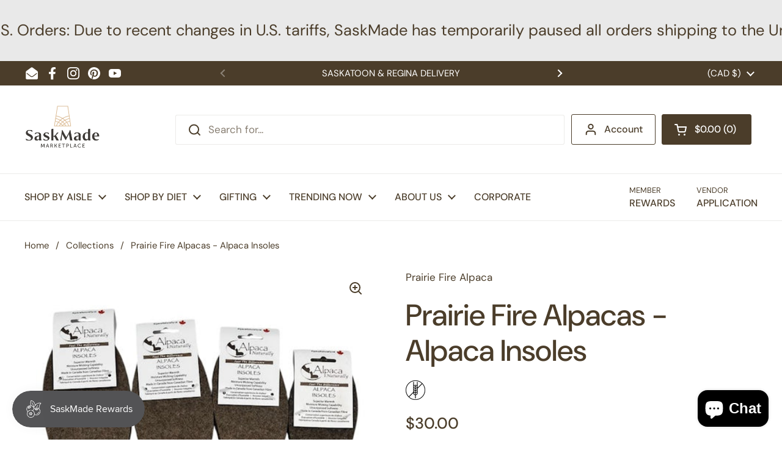

--- FILE ---
content_type: text/html; charset=utf-8
request_url: https://www.saskmade.ca/products/prairie-fire-alpacas-alpaca-insoles
body_size: 34815
content:
<!doctype html>
<html class="no-js" lang="en" dir="ltr">
<head>

	<meta charset="utf-8">
  <meta http-equiv="X-UA-Compatible" content="IE=edge,chrome=1">
  <meta name="viewport" content="width=device-width, initial-scale=1.0, height=device-height, minimum-scale=1.0"><link rel="shortcut icon" href="//www.saskmade.ca/cdn/shop/files/Saskmade-favicon.png?crop=center&height=48&v=1728064625&width=48" type="image/png" /><title>Prairie Fire Alpacas - Alpaca Insoles &ndash; SaskMade Marketplace</title><meta name="description" content="Situated north of Perdue Saskatchewan, Prairie Fire Alpacas operates their alpaca farm and is known for their products that are made from alpaca fiber. Alpaca fiber or alpaca fleece is naturally ‘harvested’ from alpacas. Prairie Fire Alpacas make alpaca socks, yarns, dryer balls, felt insoles, roving, teddy bears, blan">

<meta property="og:site_name" content="SaskMade Marketplace">
<meta property="og:url" content="https://www.saskmade.ca/products/prairie-fire-alpacas-alpaca-insoles">
<meta property="og:title" content="Prairie Fire Alpacas - Alpaca Insoles">
<meta property="og:type" content="product">
<meta property="og:description" content="Situated north of Perdue Saskatchewan, Prairie Fire Alpacas operates their alpaca farm and is known for their products that are made from alpaca fiber. Alpaca fiber or alpaca fleece is naturally ‘harvested’ from alpacas. Prairie Fire Alpacas make alpaca socks, yarns, dryer balls, felt insoles, roving, teddy bears, blan"><meta property="og:image" content="http://www.saskmade.ca/cdn/shop/files/unnamed_a4ea2c5d-7c2e-414f-af0e-814a76e40e3d.jpg?v=1729467319">
  <meta property="og:image:secure_url" content="https://www.saskmade.ca/cdn/shop/files/unnamed_a4ea2c5d-7c2e-414f-af0e-814a76e40e3d.jpg?v=1729467319">
  <meta property="og:image:width" content="512">
  <meta property="og:image:height" content="512"><meta property="og:price:amount" content="26.00">
  <meta property="og:price:currency" content="CAD"><meta name="twitter:card" content="summary_large_image">
<meta name="twitter:title" content="Prairie Fire Alpacas - Alpaca Insoles">
<meta name="twitter:description" content="Situated north of Perdue Saskatchewan, Prairie Fire Alpacas operates their alpaca farm and is known for their products that are made from alpaca fiber. Alpaca fiber or alpaca fleece is naturally ‘harvested’ from alpacas. Prairie Fire Alpacas make alpaca socks, yarns, dryer balls, felt insoles, roving, teddy bears, blan"><script type="application/ld+json">
  [
    {
      "@context": "https://schema.org",
      "@type": "WebSite",
      "name": "SaskMade Marketplace",
      "url": "https:\/\/www.saskmade.ca"
    },
    {
      "@context": "https://schema.org",
      "@type": "Organization",
      "name": "SaskMade Marketplace",
      "url": "https:\/\/www.saskmade.ca"
    }
  ]
</script>

<script type="application/ld+json">
{
  "@context": "http://schema.org",
  "@type": "BreadcrumbList",
  "itemListElement": [
    {
      "@type": "ListItem",
      "position": 1,
      "name": "Home",
      "item": "https://www.saskmade.ca"
    },{
        "@type": "ListItem",
        "position": 2,
        "name": "Prairie Fire Alpacas - Alpaca Insoles",
        "item": "https://www.saskmade.ca/products/prairie-fire-alpacas-alpaca-insoles"
      }]
}
</script><script type="application/ld+json">{"@context":"http:\/\/schema.org\/","@id":"\/products\/prairie-fire-alpacas-alpaca-insoles#product","@type":"ProductGroup","brand":{"@type":"Brand","name":"Prairie Fire Alpaca"},"category":"Insoles \u0026 Inserts","description":"Situated north of Perdue Saskatchewan, Prairie Fire Alpacas operates their alpaca farm and is known for their products that are made from alpaca fiber. Alpaca fiber or alpaca fleece is naturally ‘harvested’ from alpacas. Prairie Fire Alpacas make alpaca socks, yarns, dryer balls, felt insoles, roving, teddy bears, blankets, scarves, and wraps. The owners of this local business hold annual open houses if you would like to meet the fluffy friends behind the business.","hasVariant":[{"@id":"\/products\/prairie-fire-alpacas-alpaca-insoles?variant=45930338975963#variant","@type":"Product","gtin":"38975963","image":"https:\/\/www.saskmade.ca\/cdn\/shop\/files\/unnamed_a4ea2c5d-7c2e-414f-af0e-814a76e40e3d.jpg?v=1729467319\u0026width=1920","name":"Prairie Fire Alpacas - Alpaca Insoles - XS","offers":{"@id":"\/products\/prairie-fire-alpacas-alpaca-insoles?variant=45930338975963#offer","@type":"Offer","availability":"http:\/\/schema.org\/OutOfStock","price":"26.00","priceCurrency":"CAD","url":"https:\/\/www.saskmade.ca\/products\/prairie-fire-alpacas-alpaca-insoles?variant=45930338975963"}},{"@id":"\/products\/prairie-fire-alpacas-alpaca-insoles?variant=40113962287279#variant","@type":"Product","gtin":"11433295","image":"https:\/\/www.saskmade.ca\/cdn\/shop\/files\/unnamed_a4ea2c5d-7c2e-414f-af0e-814a76e40e3d.jpg?v=1729467319\u0026width=1920","name":"Prairie Fire Alpacas - Alpaca Insoles - Small","offers":{"@id":"\/products\/prairie-fire-alpacas-alpaca-insoles?variant=40113962287279#offer","@type":"Offer","availability":"http:\/\/schema.org\/InStock","price":"30.00","priceCurrency":"CAD","url":"https:\/\/www.saskmade.ca\/products\/prairie-fire-alpacas-alpaca-insoles?variant=40113962287279"},"sku":"5778"},{"@id":"\/products\/prairie-fire-alpacas-alpaca-insoles?variant=40113962320047#variant","@type":"Product","gtin":"62320047","image":"https:\/\/www.saskmade.ca\/cdn\/shop\/files\/unnamed_a4ea2c5d-7c2e-414f-af0e-814a76e40e3d.jpg?v=1729467319\u0026width=1920","name":"Prairie Fire Alpacas - Alpaca Insoles - Medium","offers":{"@id":"\/products\/prairie-fire-alpacas-alpaca-insoles?variant=40113962320047#offer","@type":"Offer","availability":"http:\/\/schema.org\/InStock","price":"30.00","priceCurrency":"CAD","url":"https:\/\/www.saskmade.ca\/products\/prairie-fire-alpacas-alpaca-insoles?variant=40113962320047"},"sku":"5779"},{"@id":"\/products\/prairie-fire-alpacas-alpaca-insoles?variant=40113962352815#variant","@type":"Product","gtin":"62352815","image":"https:\/\/www.saskmade.ca\/cdn\/shop\/files\/unnamed_a4ea2c5d-7c2e-414f-af0e-814a76e40e3d.jpg?v=1729467319\u0026width=1920","name":"Prairie Fire Alpacas - Alpaca Insoles - Large","offers":{"@id":"\/products\/prairie-fire-alpacas-alpaca-insoles?variant=40113962352815#offer","@type":"Offer","availability":"http:\/\/schema.org\/OutOfStock","price":"30.00","priceCurrency":"CAD","url":"https:\/\/www.saskmade.ca\/products\/prairie-fire-alpacas-alpaca-insoles?variant=40113962352815"},"sku":"5780"},{"@id":"\/products\/prairie-fire-alpacas-alpaca-insoles?variant=40708076634287#variant","@type":"Product","gtin":"76634287","image":"https:\/\/www.saskmade.ca\/cdn\/shop\/files\/unnamed_a4ea2c5d-7c2e-414f-af0e-814a76e40e3d.jpg?v=1729467319\u0026width=1920","name":"Prairie Fire Alpacas - Alpaca Insoles - XL","offers":{"@id":"\/products\/prairie-fire-alpacas-alpaca-insoles?variant=40708076634287#offer","@type":"Offer","availability":"http:\/\/schema.org\/OutOfStock","price":"30.00","priceCurrency":"CAD","url":"https:\/\/www.saskmade.ca\/products\/prairie-fire-alpacas-alpaca-insoles?variant=40708076634287"}}],"name":"Prairie Fire Alpacas - Alpaca Insoles","productGroupID":"4472564744271","url":"https:\/\/www.saskmade.ca\/products\/prairie-fire-alpacas-alpaca-insoles"}</script><link rel="canonical" href="https://www.saskmade.ca/products/prairie-fire-alpacas-alpaca-insoles">

  <link rel="preconnect" href="https://cdn.shopify.com"><link rel="preconnect" href="https://fonts.shopifycdn.com" crossorigin>
<link href="//www.saskmade.ca/cdn/shop/t/29/assets/theme.css?v=126226460242046560461731389909" as="style" rel="preload"><link href="//www.saskmade.ca/cdn/shop/t/29/assets/section-header.css?v=164308895352970854221731389909" as="style" rel="preload"><link href="//www.saskmade.ca/cdn/shop/t/29/assets/section-main-product.css?v=93774677457781734681731389909" as="style" rel="preload"><link rel="preload" as="image" href="//www.saskmade.ca/cdn/shop/files/unnamed_a4ea2c5d-7c2e-414f-af0e-814a76e40e3d.jpg?v=1729467319&width=480" imagesrcset="//www.saskmade.ca/cdn/shop/files/unnamed_a4ea2c5d-7c2e-414f-af0e-814a76e40e3d.jpg?v=1729467319&width=240 240w,//www.saskmade.ca/cdn/shop/files/unnamed_a4ea2c5d-7c2e-414f-af0e-814a76e40e3d.jpg?v=1729467319&width=360 360w,//www.saskmade.ca/cdn/shop/files/unnamed_a4ea2c5d-7c2e-414f-af0e-814a76e40e3d.jpg?v=1729467319&width=420 420w,//www.saskmade.ca/cdn/shop/files/unnamed_a4ea2c5d-7c2e-414f-af0e-814a76e40e3d.jpg?v=1729467319&width=480 480w" imagesizes="(max-width: 767px) calc(100vw - 20px), (max-width: 1360px) 50vw, 620px">

<link rel="preload" href="//www.saskmade.ca/cdn/fonts/dm_sans/dmsans_n5.8a0f1984c77eb7186ceb87c4da2173ff65eb012e.woff2" as="font" type="font/woff2" crossorigin>
<link rel="preload" href="//www.saskmade.ca/cdn/fonts/dm_sans/dmsans_n4.ec80bd4dd7e1a334c969c265873491ae56018d72.woff2" as="font" type="font/woff2" crossorigin>
<style type="text/css">
@font-face {
  font-family: "DM Sans";
  font-weight: 500;
  font-style: normal;
  font-display: swap;
  src: url("//www.saskmade.ca/cdn/fonts/dm_sans/dmsans_n5.8a0f1984c77eb7186ceb87c4da2173ff65eb012e.woff2") format("woff2"),
       url("//www.saskmade.ca/cdn/fonts/dm_sans/dmsans_n5.9ad2e755a89e15b3d6c53259daad5fc9609888e6.woff") format("woff");
}
@font-face {
  font-family: "DM Sans";
  font-weight: 400;
  font-style: normal;
  font-display: swap;
  src: url("//www.saskmade.ca/cdn/fonts/dm_sans/dmsans_n4.ec80bd4dd7e1a334c969c265873491ae56018d72.woff2") format("woff2"),
       url("//www.saskmade.ca/cdn/fonts/dm_sans/dmsans_n4.87bdd914d8a61247b911147ae68e754d695c58a6.woff") format("woff");
}
@font-face {
  font-family: "DM Sans";
  font-weight: 500;
  font-style: normal;
  font-display: swap;
  src: url("//www.saskmade.ca/cdn/fonts/dm_sans/dmsans_n5.8a0f1984c77eb7186ceb87c4da2173ff65eb012e.woff2") format("woff2"),
       url("//www.saskmade.ca/cdn/fonts/dm_sans/dmsans_n5.9ad2e755a89e15b3d6c53259daad5fc9609888e6.woff") format("woff");
}
@font-face {
  font-family: "DM Sans";
  font-weight: 400;
  font-style: italic;
  font-display: swap;
  src: url("//www.saskmade.ca/cdn/fonts/dm_sans/dmsans_i4.b8fe05e69ee95d5a53155c346957d8cbf5081c1a.woff2") format("woff2"),
       url("//www.saskmade.ca/cdn/fonts/dm_sans/dmsans_i4.403fe28ee2ea63e142575c0aa47684d65f8c23a0.woff") format("woff");
}




</style>
<style type="text/css">

  :root {

    /* Direction */
    --direction:ltr;

    /* Font variables */

    --font-stack-headings: "DM Sans", sans-serif;
    --font-weight-headings: 500;
    --font-style-headings: normal;

    --font-stack-body: "DM Sans", sans-serif;
    --font-weight-body: 400;--font-weight-body-bold: 500;--font-style-body: normal;--font-weight-buttons: var(--font-weight-body-bold);--font-weight-menu: var(--font-weight-body-bold);--base-headings-size: 70;
    --base-headings-line: 1.2;
    --base-body-size: 17;
    --base-body-line: 1.5;

    --base-menu-size: 16;

    /* Color variables */

    --color-background-header: #ffffff;
    --color-secondary-background-header: rgba(75, 61, 42, 0.08);
    --color-opacity-background-header: rgba(255, 255, 255, 0);
    --color-text-header: #4b3d2a;
    --color-foreground-header: #fff;
    --color-accent-header: #4b3d2a;
    --color-foreground-accent-header: #fff;
    --color-borders-header: rgba(75, 61, 42, 0.1);

    --color-background-main: #ffffff;
    --color-secondary-background-main: rgba(75, 61, 42, 0.08);
    --color-third-background-main: rgba(75, 61, 42, 0.04);
    --color-fourth-background-main: rgba(75, 61, 42, 0.02);
    --color-opacity-background-main: rgba(255, 255, 255, 0);
    --color-text-main: #4b3d2a;
    --color-foreground-main: #fff;
    --color-secondary-text-main: rgba(75, 61, 42, 0.62);
    --color-accent-main: #000000;
    --color-foreground-accent-main: #fff;
    --color-borders-main: rgba(75, 61, 42, 0.15);

    --color-background-cards: #ffffff;
    --color-gradient-cards: ;
    --color-text-cards: #4b3d2a;
    --color-foreground-cards: #fff;
    --color-secondary-text-cards: rgba(75, 61, 42, 0.6);
    --color-accent-cards: #000000;
    --color-foreground-accent-cards: #fff;
    --color-borders-cards: #e1e1e1;

    --color-background-footer: #ffffff;
    --color-text-footer: #4b3d2a;
    --color-accent-footer: #298556;
    --color-borders-footer: rgba(75, 61, 42, 0.15);

    --color-borders-forms-primary: rgba(75, 61, 42, 0.3);
    --color-borders-forms-secondary: rgba(75, 61, 42, 0.6);

    /* Borders */

    --border-width-cards: 0px;
    --border-radius-cards: 0px;
    --border-width-buttons: 1px;
    --border-radius-buttons: 3px;
    --border-width-forms: 1px;
    --border-radius-forms: 5px;

    /* Shadows */
    --shadow-x-cards: 0px;
    --shadow-y-cards: 0px;
    --shadow-blur-cards: 0px;
    --color-shadow-cards: rgba(0,0,0,0);
    --shadow-x-buttons: 0px;
    --shadow-y-buttons: 0px;
    --shadow-blur-buttons: 0px;
    --color-shadow-buttons: rgba(0,0,0,0);

    /* Layout */

    --grid-gap-original-base: 26px;
    --container-vertical-space-base: 100px;
    --image-fit-padding: 10%;

  }

  .facets__summary, #main select, .sidebar select, .modal-content select {
    background-image: url('data:image/svg+xml;utf8,<svg width="13" height="8" fill="none" xmlns="http://www.w3.org/2000/svg"><path d="M1.414.086 7.9 6.57 6.485 7.985 0 1.5 1.414.086Z" fill="%234b3d2a"/><path d="M12.985 1.515 6.5 8 5.085 6.586 11.571.101l1.414 1.414Z" fill="%234b3d2a"/></svg>');
  }

  .card .star-rating__stars {
    background-image: url('data:image/svg+xml;utf8,<svg width="20" height="13" viewBox="0 0 14 13" fill="none" xmlns="http://www.w3.org/2000/svg"><path d="m7 0 1.572 4.837h5.085l-4.114 2.99 1.572 4.836L7 9.673l-4.114 2.99 1.571-4.837-4.114-2.99h5.085L7 0Z" stroke="%234b3d2a" stroke-width="1"/></svg>');
  }
  .card .star-rating__stars-active {
    background-image: url('data:image/svg+xml;utf8,<svg width="20" height="13" viewBox="0 0 14 13" fill="none" xmlns="http://www.w3.org/2000/svg"><path d="m7 0 1.572 4.837h5.085l-4.114 2.99 1.572 4.836L7 9.673l-4.114 2.99 1.571-4.837-4.114-2.99h5.085L7 0Z" fill="%234b3d2a" stroke-width="0"/></svg>');
  }

  .star-rating__stars {
    background-image: url('data:image/svg+xml;utf8,<svg width="20" height="13" viewBox="0 0 14 13" fill="none" xmlns="http://www.w3.org/2000/svg"><path d="m7 0 1.572 4.837h5.085l-4.114 2.99 1.572 4.836L7 9.673l-4.114 2.99 1.571-4.837-4.114-2.99h5.085L7 0Z" stroke="%234b3d2a" stroke-width="1"/></svg>');
  }
  .star-rating__stars-active {
    background-image: url('data:image/svg+xml;utf8,<svg width="20" height="13" viewBox="0 0 14 13" fill="none" xmlns="http://www.w3.org/2000/svg"><path d="m7 0 1.572 4.837h5.085l-4.114 2.99 1.572 4.836L7 9.673l-4.114 2.99 1.571-4.837-4.114-2.99h5.085L7 0Z" fill="%234b3d2a" stroke-width="0"/></svg>');
  }

  .product-item {}</style>

<style id="root-height">
  :root {
    --window-height: 100vh;
  }
</style><link href="//www.saskmade.ca/cdn/shop/t/29/assets/theme.css?v=126226460242046560461731389909" rel="stylesheet" type="text/css" media="all" />

	<script>window.performance && window.performance.mark && window.performance.mark('shopify.content_for_header.start');</script><meta name="facebook-domain-verification" content="3g842084r7neqnmrggq3mllwh74c8w">
<meta id="shopify-digital-wallet" name="shopify-digital-wallet" content="/7134095/digital_wallets/dialog">
<meta name="shopify-checkout-api-token" content="2d27017ecf5b064251d0a17ceb2a8065">
<meta id="in-context-paypal-metadata" data-shop-id="7134095" data-venmo-supported="false" data-environment="production" data-locale="en_US" data-paypal-v4="true" data-currency="CAD">
<link rel="alternate" type="application/json+oembed" href="https://www.saskmade.ca/products/prairie-fire-alpacas-alpaca-insoles.oembed">
<script async="async" src="/checkouts/internal/preloads.js?locale=en-CA"></script>
<link rel="preconnect" href="https://shop.app" crossorigin="anonymous">
<script async="async" src="https://shop.app/checkouts/internal/preloads.js?locale=en-CA&shop_id=7134095" crossorigin="anonymous"></script>
<script id="shopify-features" type="application/json">{"accessToken":"2d27017ecf5b064251d0a17ceb2a8065","betas":["rich-media-storefront-analytics"],"domain":"www.saskmade.ca","predictiveSearch":true,"shopId":7134095,"locale":"en"}</script>
<script>var Shopify = Shopify || {};
Shopify.shop = "saskmade.myshopify.com";
Shopify.locale = "en";
Shopify.currency = {"active":"CAD","rate":"1.0"};
Shopify.country = "CA";
Shopify.theme = {"name":"Local 2024","id":146172870875,"schema_name":"Local","schema_version":"2.5.0","theme_store_id":1651,"role":"main"};
Shopify.theme.handle = "null";
Shopify.theme.style = {"id":null,"handle":null};
Shopify.cdnHost = "www.saskmade.ca/cdn";
Shopify.routes = Shopify.routes || {};
Shopify.routes.root = "/";</script>
<script type="module">!function(o){(o.Shopify=o.Shopify||{}).modules=!0}(window);</script>
<script>!function(o){function n(){var o=[];function n(){o.push(Array.prototype.slice.apply(arguments))}return n.q=o,n}var t=o.Shopify=o.Shopify||{};t.loadFeatures=n(),t.autoloadFeatures=n()}(window);</script>
<script>
  window.ShopifyPay = window.ShopifyPay || {};
  window.ShopifyPay.apiHost = "shop.app\/pay";
  window.ShopifyPay.redirectState = null;
</script>
<script id="shop-js-analytics" type="application/json">{"pageType":"product"}</script>
<script defer="defer" async type="module" src="//www.saskmade.ca/cdn/shopifycloud/shop-js/modules/v2/client.init-shop-cart-sync_BT-GjEfc.en.esm.js"></script>
<script defer="defer" async type="module" src="//www.saskmade.ca/cdn/shopifycloud/shop-js/modules/v2/chunk.common_D58fp_Oc.esm.js"></script>
<script defer="defer" async type="module" src="//www.saskmade.ca/cdn/shopifycloud/shop-js/modules/v2/chunk.modal_xMitdFEc.esm.js"></script>
<script type="module">
  await import("//www.saskmade.ca/cdn/shopifycloud/shop-js/modules/v2/client.init-shop-cart-sync_BT-GjEfc.en.esm.js");
await import("//www.saskmade.ca/cdn/shopifycloud/shop-js/modules/v2/chunk.common_D58fp_Oc.esm.js");
await import("//www.saskmade.ca/cdn/shopifycloud/shop-js/modules/v2/chunk.modal_xMitdFEc.esm.js");

  window.Shopify.SignInWithShop?.initShopCartSync?.({"fedCMEnabled":true,"windoidEnabled":true});

</script>
<script>
  window.Shopify = window.Shopify || {};
  if (!window.Shopify.featureAssets) window.Shopify.featureAssets = {};
  window.Shopify.featureAssets['shop-js'] = {"shop-cart-sync":["modules/v2/client.shop-cart-sync_DZOKe7Ll.en.esm.js","modules/v2/chunk.common_D58fp_Oc.esm.js","modules/v2/chunk.modal_xMitdFEc.esm.js"],"init-fed-cm":["modules/v2/client.init-fed-cm_B6oLuCjv.en.esm.js","modules/v2/chunk.common_D58fp_Oc.esm.js","modules/v2/chunk.modal_xMitdFEc.esm.js"],"shop-cash-offers":["modules/v2/client.shop-cash-offers_D2sdYoxE.en.esm.js","modules/v2/chunk.common_D58fp_Oc.esm.js","modules/v2/chunk.modal_xMitdFEc.esm.js"],"shop-login-button":["modules/v2/client.shop-login-button_QeVjl5Y3.en.esm.js","modules/v2/chunk.common_D58fp_Oc.esm.js","modules/v2/chunk.modal_xMitdFEc.esm.js"],"pay-button":["modules/v2/client.pay-button_DXTOsIq6.en.esm.js","modules/v2/chunk.common_D58fp_Oc.esm.js","modules/v2/chunk.modal_xMitdFEc.esm.js"],"shop-button":["modules/v2/client.shop-button_DQZHx9pm.en.esm.js","modules/v2/chunk.common_D58fp_Oc.esm.js","modules/v2/chunk.modal_xMitdFEc.esm.js"],"avatar":["modules/v2/client.avatar_BTnouDA3.en.esm.js"],"init-windoid":["modules/v2/client.init-windoid_CR1B-cfM.en.esm.js","modules/v2/chunk.common_D58fp_Oc.esm.js","modules/v2/chunk.modal_xMitdFEc.esm.js"],"init-shop-for-new-customer-accounts":["modules/v2/client.init-shop-for-new-customer-accounts_C_vY_xzh.en.esm.js","modules/v2/client.shop-login-button_QeVjl5Y3.en.esm.js","modules/v2/chunk.common_D58fp_Oc.esm.js","modules/v2/chunk.modal_xMitdFEc.esm.js"],"init-shop-email-lookup-coordinator":["modules/v2/client.init-shop-email-lookup-coordinator_BI7n9ZSv.en.esm.js","modules/v2/chunk.common_D58fp_Oc.esm.js","modules/v2/chunk.modal_xMitdFEc.esm.js"],"init-shop-cart-sync":["modules/v2/client.init-shop-cart-sync_BT-GjEfc.en.esm.js","modules/v2/chunk.common_D58fp_Oc.esm.js","modules/v2/chunk.modal_xMitdFEc.esm.js"],"shop-toast-manager":["modules/v2/client.shop-toast-manager_DiYdP3xc.en.esm.js","modules/v2/chunk.common_D58fp_Oc.esm.js","modules/v2/chunk.modal_xMitdFEc.esm.js"],"init-customer-accounts":["modules/v2/client.init-customer-accounts_D9ZNqS-Q.en.esm.js","modules/v2/client.shop-login-button_QeVjl5Y3.en.esm.js","modules/v2/chunk.common_D58fp_Oc.esm.js","modules/v2/chunk.modal_xMitdFEc.esm.js"],"init-customer-accounts-sign-up":["modules/v2/client.init-customer-accounts-sign-up_iGw4briv.en.esm.js","modules/v2/client.shop-login-button_QeVjl5Y3.en.esm.js","modules/v2/chunk.common_D58fp_Oc.esm.js","modules/v2/chunk.modal_xMitdFEc.esm.js"],"shop-follow-button":["modules/v2/client.shop-follow-button_CqMgW2wH.en.esm.js","modules/v2/chunk.common_D58fp_Oc.esm.js","modules/v2/chunk.modal_xMitdFEc.esm.js"],"checkout-modal":["modules/v2/client.checkout-modal_xHeaAweL.en.esm.js","modules/v2/chunk.common_D58fp_Oc.esm.js","modules/v2/chunk.modal_xMitdFEc.esm.js"],"shop-login":["modules/v2/client.shop-login_D91U-Q7h.en.esm.js","modules/v2/chunk.common_D58fp_Oc.esm.js","modules/v2/chunk.modal_xMitdFEc.esm.js"],"lead-capture":["modules/v2/client.lead-capture_BJmE1dJe.en.esm.js","modules/v2/chunk.common_D58fp_Oc.esm.js","modules/v2/chunk.modal_xMitdFEc.esm.js"],"payment-terms":["modules/v2/client.payment-terms_Ci9AEqFq.en.esm.js","modules/v2/chunk.common_D58fp_Oc.esm.js","modules/v2/chunk.modal_xMitdFEc.esm.js"]};
</script>
<script>(function() {
  var isLoaded = false;
  function asyncLoad() {
    if (isLoaded) return;
    isLoaded = true;
    var urls = ["https:\/\/cdn-spurit.com\/all-apps\/checker-p.js?app_id=11\u0026shop=saskmade.myshopify.com"];
    for (var i = 0; i < urls.length; i++) {
      var s = document.createElement('script');
      s.type = 'text/javascript';
      s.async = true;
      s.src = urls[i];
      var x = document.getElementsByTagName('script')[0];
      x.parentNode.insertBefore(s, x);
    }
  };
  if(window.attachEvent) {
    window.attachEvent('onload', asyncLoad);
  } else {
    window.addEventListener('load', asyncLoad, false);
  }
})();</script>
<script id="__st">var __st={"a":7134095,"offset":-21600,"reqid":"33ff4022-b145-4fcb-9a18-4fce2f203379-1769274198","pageurl":"www.saskmade.ca\/products\/prairie-fire-alpacas-alpaca-insoles","u":"c11240a1888a","p":"product","rtyp":"product","rid":4472564744271};</script>
<script>window.ShopifyPaypalV4VisibilityTracking = true;</script>
<script id="captcha-bootstrap">!function(){'use strict';const t='contact',e='account',n='new_comment',o=[[t,t],['blogs',n],['comments',n],[t,'customer']],c=[[e,'customer_login'],[e,'guest_login'],[e,'recover_customer_password'],[e,'create_customer']],r=t=>t.map((([t,e])=>`form[action*='/${t}']:not([data-nocaptcha='true']) input[name='form_type'][value='${e}']`)).join(','),a=t=>()=>t?[...document.querySelectorAll(t)].map((t=>t.form)):[];function s(){const t=[...o],e=r(t);return a(e)}const i='password',u='form_key',d=['recaptcha-v3-token','g-recaptcha-response','h-captcha-response',i],f=()=>{try{return window.sessionStorage}catch{return}},m='__shopify_v',_=t=>t.elements[u];function p(t,e,n=!1){try{const o=window.sessionStorage,c=JSON.parse(o.getItem(e)),{data:r}=function(t){const{data:e,action:n}=t;return t[m]||n?{data:e,action:n}:{data:t,action:n}}(c);for(const[e,n]of Object.entries(r))t.elements[e]&&(t.elements[e].value=n);n&&o.removeItem(e)}catch(o){console.error('form repopulation failed',{error:o})}}const l='form_type',E='cptcha';function T(t){t.dataset[E]=!0}const w=window,h=w.document,L='Shopify',v='ce_forms',y='captcha';let A=!1;((t,e)=>{const n=(g='f06e6c50-85a8-45c8-87d0-21a2b65856fe',I='https://cdn.shopify.com/shopifycloud/storefront-forms-hcaptcha/ce_storefront_forms_captcha_hcaptcha.v1.5.2.iife.js',D={infoText:'Protected by hCaptcha',privacyText:'Privacy',termsText:'Terms'},(t,e,n)=>{const o=w[L][v],c=o.bindForm;if(c)return c(t,g,e,D).then(n);var r;o.q.push([[t,g,e,D],n]),r=I,A||(h.body.append(Object.assign(h.createElement('script'),{id:'captcha-provider',async:!0,src:r})),A=!0)});var g,I,D;w[L]=w[L]||{},w[L][v]=w[L][v]||{},w[L][v].q=[],w[L][y]=w[L][y]||{},w[L][y].protect=function(t,e){n(t,void 0,e),T(t)},Object.freeze(w[L][y]),function(t,e,n,w,h,L){const[v,y,A,g]=function(t,e,n){const i=e?o:[],u=t?c:[],d=[...i,...u],f=r(d),m=r(i),_=r(d.filter((([t,e])=>n.includes(e))));return[a(f),a(m),a(_),s()]}(w,h,L),I=t=>{const e=t.target;return e instanceof HTMLFormElement?e:e&&e.form},D=t=>v().includes(t);t.addEventListener('submit',(t=>{const e=I(t);if(!e)return;const n=D(e)&&!e.dataset.hcaptchaBound&&!e.dataset.recaptchaBound,o=_(e),c=g().includes(e)&&(!o||!o.value);(n||c)&&t.preventDefault(),c&&!n&&(function(t){try{if(!f())return;!function(t){const e=f();if(!e)return;const n=_(t);if(!n)return;const o=n.value;o&&e.removeItem(o)}(t);const e=Array.from(Array(32),(()=>Math.random().toString(36)[2])).join('');!function(t,e){_(t)||t.append(Object.assign(document.createElement('input'),{type:'hidden',name:u})),t.elements[u].value=e}(t,e),function(t,e){const n=f();if(!n)return;const o=[...t.querySelectorAll(`input[type='${i}']`)].map((({name:t})=>t)),c=[...d,...o],r={};for(const[a,s]of new FormData(t).entries())c.includes(a)||(r[a]=s);n.setItem(e,JSON.stringify({[m]:1,action:t.action,data:r}))}(t,e)}catch(e){console.error('failed to persist form',e)}}(e),e.submit())}));const S=(t,e)=>{t&&!t.dataset[E]&&(n(t,e.some((e=>e===t))),T(t))};for(const o of['focusin','change'])t.addEventListener(o,(t=>{const e=I(t);D(e)&&S(e,y())}));const B=e.get('form_key'),M=e.get(l),P=B&&M;t.addEventListener('DOMContentLoaded',(()=>{const t=y();if(P)for(const e of t)e.elements[l].value===M&&p(e,B);[...new Set([...A(),...v().filter((t=>'true'===t.dataset.shopifyCaptcha))])].forEach((e=>S(e,t)))}))}(h,new URLSearchParams(w.location.search),n,t,e,['guest_login'])})(!0,!0)}();</script>
<script integrity="sha256-4kQ18oKyAcykRKYeNunJcIwy7WH5gtpwJnB7kiuLZ1E=" data-source-attribution="shopify.loadfeatures" defer="defer" src="//www.saskmade.ca/cdn/shopifycloud/storefront/assets/storefront/load_feature-a0a9edcb.js" crossorigin="anonymous"></script>
<script crossorigin="anonymous" defer="defer" src="//www.saskmade.ca/cdn/shopifycloud/storefront/assets/shopify_pay/storefront-65b4c6d7.js?v=20250812"></script>
<script data-source-attribution="shopify.dynamic_checkout.dynamic.init">var Shopify=Shopify||{};Shopify.PaymentButton=Shopify.PaymentButton||{isStorefrontPortableWallets:!0,init:function(){window.Shopify.PaymentButton.init=function(){};var t=document.createElement("script");t.src="https://www.saskmade.ca/cdn/shopifycloud/portable-wallets/latest/portable-wallets.en.js",t.type="module",document.head.appendChild(t)}};
</script>
<script data-source-attribution="shopify.dynamic_checkout.buyer_consent">
  function portableWalletsHideBuyerConsent(e){var t=document.getElementById("shopify-buyer-consent"),n=document.getElementById("shopify-subscription-policy-button");t&&n&&(t.classList.add("hidden"),t.setAttribute("aria-hidden","true"),n.removeEventListener("click",e))}function portableWalletsShowBuyerConsent(e){var t=document.getElementById("shopify-buyer-consent"),n=document.getElementById("shopify-subscription-policy-button");t&&n&&(t.classList.remove("hidden"),t.removeAttribute("aria-hidden"),n.addEventListener("click",e))}window.Shopify?.PaymentButton&&(window.Shopify.PaymentButton.hideBuyerConsent=portableWalletsHideBuyerConsent,window.Shopify.PaymentButton.showBuyerConsent=portableWalletsShowBuyerConsent);
</script>
<script>
  function portableWalletsCleanup(e){e&&e.src&&console.error("Failed to load portable wallets script "+e.src);var t=document.querySelectorAll("shopify-accelerated-checkout .shopify-payment-button__skeleton, shopify-accelerated-checkout-cart .wallet-cart-button__skeleton"),e=document.getElementById("shopify-buyer-consent");for(let e=0;e<t.length;e++)t[e].remove();e&&e.remove()}function portableWalletsNotLoadedAsModule(e){e instanceof ErrorEvent&&"string"==typeof e.message&&e.message.includes("import.meta")&&"string"==typeof e.filename&&e.filename.includes("portable-wallets")&&(window.removeEventListener("error",portableWalletsNotLoadedAsModule),window.Shopify.PaymentButton.failedToLoad=e,"loading"===document.readyState?document.addEventListener("DOMContentLoaded",window.Shopify.PaymentButton.init):window.Shopify.PaymentButton.init())}window.addEventListener("error",portableWalletsNotLoadedAsModule);
</script>

<script type="module" src="https://www.saskmade.ca/cdn/shopifycloud/portable-wallets/latest/portable-wallets.en.js" onError="portableWalletsCleanup(this)" crossorigin="anonymous"></script>
<script nomodule>
  document.addEventListener("DOMContentLoaded", portableWalletsCleanup);
</script>

<link id="shopify-accelerated-checkout-styles" rel="stylesheet" media="screen" href="https://www.saskmade.ca/cdn/shopifycloud/portable-wallets/latest/accelerated-checkout-backwards-compat.css" crossorigin="anonymous">
<style id="shopify-accelerated-checkout-cart">
        #shopify-buyer-consent {
  margin-top: 1em;
  display: inline-block;
  width: 100%;
}

#shopify-buyer-consent.hidden {
  display: none;
}

#shopify-subscription-policy-button {
  background: none;
  border: none;
  padding: 0;
  text-decoration: underline;
  font-size: inherit;
  cursor: pointer;
}

#shopify-subscription-policy-button::before {
  box-shadow: none;
}

      </style>

<script>window.performance && window.performance.mark && window.performance.mark('shopify.content_for_header.end');</script>

  <script>
    const rbi = [];
    const ribSetSize = (img) => {
      if ( img.offsetWidth / img.dataset.ratio < img.offsetHeight ) {
        img.setAttribute('sizes', `${Math.ceil(img.offsetHeight * img.dataset.ratio)}px`);
      } else {
        img.setAttribute('sizes', `${Math.ceil(img.offsetWidth)}px`);
      }
    }
    const debounce = (fn, wait) => {
      let t;
      return (...args) => {
        clearTimeout(t);
        t = setTimeout(() => fn.apply(this, args), wait);
      };
    }
    window.KEYCODES = {
      TAB: 9,
      ESC: 27,
      DOWN: 40,
      RIGHT: 39,
      UP: 38,
      LEFT: 37,
      RETURN: 13
    };
    window.addEventListener('resize', debounce(()=>{
      for ( let img of rbi ) {
        ribSetSize(img);
      }
    }, 250));
  </script><noscript>
    <link rel="stylesheet" href="//www.saskmade.ca/cdn/shop/t/29/assets/theme-noscript.css?v=42099867224588620941731389909">
  </noscript>

<!-- BEGIN app block: shopify://apps/buddha-mega-menu-navigation/blocks/megamenu/dbb4ce56-bf86-4830-9b3d-16efbef51c6f -->
<script>
        var productImageAndPrice = [],
            collectionImages = [],
            articleImages = [],
            mmLivIcons = false,
            mmFlipClock = false,
            mmFixesUseJquery = false,
            mmNumMMI = 1,
            mmSchemaTranslation = {},
            mmMenuStrings =  {"menuStrings":{"default":{"HOME":"HOME"}},"additional":{"default":{}}} ,
            mmShopLocale = "en",
            mmShopLocaleCollectionsRoute = "/collections",
            mmSchemaDesignJSON = [{"action":"design","setting":"font_family","value":"Default"},{"action":"design","setting":"font_size","value":"13px"},{"action":"design","setting":"text_color","value":"#222222"},{"action":"design","setting":"link_hover_color","value":"#0da19a"},{"action":"design","setting":"link_color","value":"#4e4e4e"},{"action":"design","setting":"background_hover_color","value":"#f9f9f9"},{"action":"design","setting":"background_color","value":"#ffffff"},{"action":"design","setting":"price_color","value":"#0da19a"},{"action":"design","setting":"button_text_hover_color","value":"#ffffff"},{"action":"design","setting":"button_text_color","value":"#ffffff"},{"action":"design","setting":"button_background_hover_color","value":"#0d8781"},{"action":"design","setting":"button_background_color","value":"#0da19a"},{"action":"design","setting":"addtocart_text_color","value":"#333333"},{"action":"design","setting":"addtocart_background_color","value":"#ffffff"},{"action":"design","setting":"addtocart_text_hover_color","value":"#ffffff"},{"action":"design","setting":"addtocart_background_hover_color","value":"#0da19a"},{"action":"design","setting":"countdown_color","value":"#ffffff"},{"action":"design","setting":"countdown_background_color","value":"#333333"},{"action":"design","setting":"vertical_font_family","value":"Default"},{"action":"design","setting":"vertical_font_size","value":"13px"},{"action":"design","setting":"vertical_text_color","value":"#ffffff"},{"action":"design","setting":"vertical_link_color","value":"#ffffff"},{"action":"design","setting":"vertical_link_hover_color","value":"#ffffff"},{"action":"design","setting":"vertical_price_color","value":"#ffffff"},{"action":"design","setting":"vertical_button_text_color","value":"#ffffff"},{"action":"design","setting":"vertical_addtocart_text_color","value":"#ffffff"},{"action":"design","setting":"vertical_countdown_color","value":"#ffffff"},{"action":"design","setting":"vertical_countdown_background_color","value":"#333333"},{"action":"design","setting":"vertical_background_color","value":"#017b86"},{"action":"design","setting":"vertical_addtocart_background_color","value":"#333333"},{"action":"design","setting":"vertical_button_background_color","value":"#333333"}],
            mmDomChangeSkipUl = ",.sub",
            buddhaMegaMenuShop = "saskmade.myshopify.com",
            mmWireframeCompression = "0",
            mmExtensionAssetUrl = "https://cdn.shopify.com/extensions/019abe06-4a3f-7763-88da-170e1b54169b/mega-menu-151/assets/";var bestSellersHTML = '';var newestProductsHTML = '';/* get link lists api */
        var linkLists={"main-menu" : {"title":"Main Menu", "items":["/pages/food","/pages/shop-by-diet","/collections/gifts","/collections/best-selling-products","/pages/about-us","/pages/corporate-gifts",]},"footer" : {"title":"FOOTER", "items":["/search","/pages/about-us","/policies/terms-of-service","/pages/shipping-and-return-policy","/policies/refund-policy",]},"shop" : {"title":"Shop", "items":["/pages/food","/pages/gifts","/collections/gift-baskets",]},"recipes" : {"title":"Recipes", "items":["/pages/appetizers","/pages/breakfast","/pages/desserts","/pages/main-courses-and-sides","/pages/salads","/pages/sauces-dressings","/pages/soups",]},"farmers-artisans" : {"title":"Meet Our Farmers &amp; Artisans", "items":["/pages/farmers-artisans",]},"saskproud" : {"title":"ABOUT US", "items":["/pages/meet-our-team","/pages/about-us",]},"corporate-gifts" : {"title":"CORPORATE GIFTING", "items":["/pages/meet-our-team","/products/custom-gift-builder-4","/collections/gift-baskets","https://saskmade.myshopify.com/pages/gift-box-builder/1409",]},"vendors" : {"title":"VENDORS", "items":["https://app.puppetvendors.com/shop/60c7d90425bd7c1a6b3c9407/signup",]},"custom-gift-builder" : {"title":"CUSTOM GIFT BUILDER", "items":["https://saskmade.myshopify.com/pages/gift-box-builder/1409",]},"vendor-applications" : {"title":"Vendor Applications", "items":["/pages/new-vendors",]},"customer-account-main-menu" : {"title":"Customer account main menu", "items":["/","https://shopify.com/7134095/account/orders?locale=en&amp;region_country=CA",]},};/*ENDPARSE*/

        linkLists["force-mega-menu"]={};linkLists["force-mega-menu"].title="Fashionopolism Theme - Mega Menu";linkLists["force-mega-menu"].items=[1];

        /* set product prices *//* get the collection images *//* get the article images *//* customer fixes */
        var mmThemeFixesBeforeInit = function(){var el = document.querySelector(".shifter-navigation"); if (el) el.setAttribute("id","accordion"); mmVerticalMenus="#accordion";}; var mmThemeFixesBefore = function(){ if (selectedMenu=="force-mega-menu" && tempMenuObject.u.matches("#navigation #nav,.navigation__maincontainer #nav")) { tempMenuObject.skipCheck = true; tempMenuObject.forceMenu = true; tempMenuObject.liClasses = "navigation__menuitem"; tempMenuObject.aClasses = "navigation__menulink"; tempMenuObject.liItems = tempMenuObject.u.children; } else if (selectedMenu=="force-mega-menu" && (tempMenuObject.u.matches("#accordion") && tempMenuObject.u.querySelector("#accordion")==null)) { var el = document.querySelector("#accordion>.accordion-content"); if (el) el.parentElement.removeChild(el); tempMenuObject.skipCheck = true; tempMenuObject.forceMenu = true; tempMenuObject.liClasses = ""; tempMenuObject.aClasses = ""; tempMenuObject.liItems = tempMenuObject.u.children; } }; var mmThemeFixesAfter = function(){ var search = tempMenuObject.u.querySelector(".search.buddha-disabled"); if (search) { search.classList.remove("buddha-disabled"); tempMenuObject.u.insertBefore(search, tempMenuObject.u.firstElementChild); } }; 
        

        var mmWireframe = {"html" : "<li class=\"buddha-menu-item\"  ><a data-href=\"no-link\" href=\"javascript:void(0);\" aria-label=\"HOME\" data-no-instant=\"\" onclick=\"mmGoToPage(this, event); return false;\"  ><i class=\"mm-icon static fas fa-box\" aria-hidden=\"true\"></i><span class=\"mm-title\">HOME</span></a></li>" };

        function mmLoadJS(file, async = true) {
            let script = document.createElement("script");
            script.setAttribute("src", file);
            script.setAttribute("data-no-instant", "");
            script.setAttribute("type", "text/javascript");
            script.setAttribute("async", async);
            document.head.appendChild(script);
        }
        function mmLoadCSS(file) {  
            var style = document.createElement('link');
            style.href = file;
            style.type = 'text/css';
            style.rel = 'stylesheet';
            document.head.append(style); 
        }
              
        var mmDisableWhenResIsLowerThan = '';
        var mmLoadResources = (mmDisableWhenResIsLowerThan == '' || mmDisableWhenResIsLowerThan == 0 || (mmDisableWhenResIsLowerThan > 0 && window.innerWidth>=mmDisableWhenResIsLowerThan));
        if (mmLoadResources) {
            /* load resources via js injection */
            mmLoadJS("https://cdn.shopify.com/extensions/019abe06-4a3f-7763-88da-170e1b54169b/mega-menu-151/assets/buddha-megamenu.js");
            
            mmLoadCSS("https://cdn.shopify.com/extensions/019abe06-4a3f-7763-88da-170e1b54169b/mega-menu-151/assets/buddha-megamenu2.css");mmLoadCSS("https://cdn.shopify.com/extensions/019abe06-4a3f-7763-88da-170e1b54169b/mega-menu-151/assets/fontawesome.css");}
    </script><!-- HIDE ORIGINAL MENU --><style id="mmHideOriginalMenuStyle"> #nav{visibility: hidden !important;} </style>
        <script>
            setTimeout(function(){
                var mmHideStyle  = document.querySelector("#mmHideOriginalMenuStyle");
                if (mmHideStyle) mmHideStyle.parentNode.removeChild(mmHideStyle);
            },10000);
        </script>
<!-- END app block --><script src="https://cdn.shopify.com/extensions/e8878072-2f6b-4e89-8082-94b04320908d/inbox-1254/assets/inbox-chat-loader.js" type="text/javascript" defer="defer"></script>
<script src="https://cdn.shopify.com/extensions/019b9c97-6be9-72f6-9034-f9229760a9a8/pify-form-builder-contact-form-55/assets/popup.js" type="text/javascript" defer="defer"></script>
<script src="https://cdn.shopify.com/extensions/019bec76-bf04-75b3-9131-34827afe520d/smile-io-275/assets/smile-loader.js" type="text/javascript" defer="defer"></script>
<link href="https://monorail-edge.shopifysvc.com" rel="dns-prefetch">
<script>(function(){if ("sendBeacon" in navigator && "performance" in window) {try {var session_token_from_headers = performance.getEntriesByType('navigation')[0].serverTiming.find(x => x.name == '_s').description;} catch {var session_token_from_headers = undefined;}var session_cookie_matches = document.cookie.match(/_shopify_s=([^;]*)/);var session_token_from_cookie = session_cookie_matches && session_cookie_matches.length === 2 ? session_cookie_matches[1] : "";var session_token = session_token_from_headers || session_token_from_cookie || "";function handle_abandonment_event(e) {var entries = performance.getEntries().filter(function(entry) {return /monorail-edge.shopifysvc.com/.test(entry.name);});if (!window.abandonment_tracked && entries.length === 0) {window.abandonment_tracked = true;var currentMs = Date.now();var navigation_start = performance.timing.navigationStart;var payload = {shop_id: 7134095,url: window.location.href,navigation_start,duration: currentMs - navigation_start,session_token,page_type: "product"};window.navigator.sendBeacon("https://monorail-edge.shopifysvc.com/v1/produce", JSON.stringify({schema_id: "online_store_buyer_site_abandonment/1.1",payload: payload,metadata: {event_created_at_ms: currentMs,event_sent_at_ms: currentMs}}));}}window.addEventListener('pagehide', handle_abandonment_event);}}());</script>
<script id="web-pixels-manager-setup">(function e(e,d,r,n,o){if(void 0===o&&(o={}),!Boolean(null===(a=null===(i=window.Shopify)||void 0===i?void 0:i.analytics)||void 0===a?void 0:a.replayQueue)){var i,a;window.Shopify=window.Shopify||{};var t=window.Shopify;t.analytics=t.analytics||{};var s=t.analytics;s.replayQueue=[],s.publish=function(e,d,r){return s.replayQueue.push([e,d,r]),!0};try{self.performance.mark("wpm:start")}catch(e){}var l=function(){var e={modern:/Edge?\/(1{2}[4-9]|1[2-9]\d|[2-9]\d{2}|\d{4,})\.\d+(\.\d+|)|Firefox\/(1{2}[4-9]|1[2-9]\d|[2-9]\d{2}|\d{4,})\.\d+(\.\d+|)|Chrom(ium|e)\/(9{2}|\d{3,})\.\d+(\.\d+|)|(Maci|X1{2}).+ Version\/(15\.\d+|(1[6-9]|[2-9]\d|\d{3,})\.\d+)([,.]\d+|)( \(\w+\)|)( Mobile\/\w+|) Safari\/|Chrome.+OPR\/(9{2}|\d{3,})\.\d+\.\d+|(CPU[ +]OS|iPhone[ +]OS|CPU[ +]iPhone|CPU IPhone OS|CPU iPad OS)[ +]+(15[._]\d+|(1[6-9]|[2-9]\d|\d{3,})[._]\d+)([._]\d+|)|Android:?[ /-](13[3-9]|1[4-9]\d|[2-9]\d{2}|\d{4,})(\.\d+|)(\.\d+|)|Android.+Firefox\/(13[5-9]|1[4-9]\d|[2-9]\d{2}|\d{4,})\.\d+(\.\d+|)|Android.+Chrom(ium|e)\/(13[3-9]|1[4-9]\d|[2-9]\d{2}|\d{4,})\.\d+(\.\d+|)|SamsungBrowser\/([2-9]\d|\d{3,})\.\d+/,legacy:/Edge?\/(1[6-9]|[2-9]\d|\d{3,})\.\d+(\.\d+|)|Firefox\/(5[4-9]|[6-9]\d|\d{3,})\.\d+(\.\d+|)|Chrom(ium|e)\/(5[1-9]|[6-9]\d|\d{3,})\.\d+(\.\d+|)([\d.]+$|.*Safari\/(?![\d.]+ Edge\/[\d.]+$))|(Maci|X1{2}).+ Version\/(10\.\d+|(1[1-9]|[2-9]\d|\d{3,})\.\d+)([,.]\d+|)( \(\w+\)|)( Mobile\/\w+|) Safari\/|Chrome.+OPR\/(3[89]|[4-9]\d|\d{3,})\.\d+\.\d+|(CPU[ +]OS|iPhone[ +]OS|CPU[ +]iPhone|CPU IPhone OS|CPU iPad OS)[ +]+(10[._]\d+|(1[1-9]|[2-9]\d|\d{3,})[._]\d+)([._]\d+|)|Android:?[ /-](13[3-9]|1[4-9]\d|[2-9]\d{2}|\d{4,})(\.\d+|)(\.\d+|)|Mobile Safari.+OPR\/([89]\d|\d{3,})\.\d+\.\d+|Android.+Firefox\/(13[5-9]|1[4-9]\d|[2-9]\d{2}|\d{4,})\.\d+(\.\d+|)|Android.+Chrom(ium|e)\/(13[3-9]|1[4-9]\d|[2-9]\d{2}|\d{4,})\.\d+(\.\d+|)|Android.+(UC? ?Browser|UCWEB|U3)[ /]?(15\.([5-9]|\d{2,})|(1[6-9]|[2-9]\d|\d{3,})\.\d+)\.\d+|SamsungBrowser\/(5\.\d+|([6-9]|\d{2,})\.\d+)|Android.+MQ{2}Browser\/(14(\.(9|\d{2,})|)|(1[5-9]|[2-9]\d|\d{3,})(\.\d+|))(\.\d+|)|K[Aa][Ii]OS\/(3\.\d+|([4-9]|\d{2,})\.\d+)(\.\d+|)/},d=e.modern,r=e.legacy,n=navigator.userAgent;return n.match(d)?"modern":n.match(r)?"legacy":"unknown"}(),u="modern"===l?"modern":"legacy",c=(null!=n?n:{modern:"",legacy:""})[u],f=function(e){return[e.baseUrl,"/wpm","/b",e.hashVersion,"modern"===e.buildTarget?"m":"l",".js"].join("")}({baseUrl:d,hashVersion:r,buildTarget:u}),m=function(e){var d=e.version,r=e.bundleTarget,n=e.surface,o=e.pageUrl,i=e.monorailEndpoint;return{emit:function(e){var a=e.status,t=e.errorMsg,s=(new Date).getTime(),l=JSON.stringify({metadata:{event_sent_at_ms:s},events:[{schema_id:"web_pixels_manager_load/3.1",payload:{version:d,bundle_target:r,page_url:o,status:a,surface:n,error_msg:t},metadata:{event_created_at_ms:s}}]});if(!i)return console&&console.warn&&console.warn("[Web Pixels Manager] No Monorail endpoint provided, skipping logging."),!1;try{return self.navigator.sendBeacon.bind(self.navigator)(i,l)}catch(e){}var u=new XMLHttpRequest;try{return u.open("POST",i,!0),u.setRequestHeader("Content-Type","text/plain"),u.send(l),!0}catch(e){return console&&console.warn&&console.warn("[Web Pixels Manager] Got an unhandled error while logging to Monorail."),!1}}}}({version:r,bundleTarget:l,surface:e.surface,pageUrl:self.location.href,monorailEndpoint:e.monorailEndpoint});try{o.browserTarget=l,function(e){var d=e.src,r=e.async,n=void 0===r||r,o=e.onload,i=e.onerror,a=e.sri,t=e.scriptDataAttributes,s=void 0===t?{}:t,l=document.createElement("script"),u=document.querySelector("head"),c=document.querySelector("body");if(l.async=n,l.src=d,a&&(l.integrity=a,l.crossOrigin="anonymous"),s)for(var f in s)if(Object.prototype.hasOwnProperty.call(s,f))try{l.dataset[f]=s[f]}catch(e){}if(o&&l.addEventListener("load",o),i&&l.addEventListener("error",i),u)u.appendChild(l);else{if(!c)throw new Error("Did not find a head or body element to append the script");c.appendChild(l)}}({src:f,async:!0,onload:function(){if(!function(){var e,d;return Boolean(null===(d=null===(e=window.Shopify)||void 0===e?void 0:e.analytics)||void 0===d?void 0:d.initialized)}()){var d=window.webPixelsManager.init(e)||void 0;if(d){var r=window.Shopify.analytics;r.replayQueue.forEach((function(e){var r=e[0],n=e[1],o=e[2];d.publishCustomEvent(r,n,o)})),r.replayQueue=[],r.publish=d.publishCustomEvent,r.visitor=d.visitor,r.initialized=!0}}},onerror:function(){return m.emit({status:"failed",errorMsg:"".concat(f," has failed to load")})},sri:function(e){var d=/^sha384-[A-Za-z0-9+/=]+$/;return"string"==typeof e&&d.test(e)}(c)?c:"",scriptDataAttributes:o}),m.emit({status:"loading"})}catch(e){m.emit({status:"failed",errorMsg:(null==e?void 0:e.message)||"Unknown error"})}}})({shopId: 7134095,storefrontBaseUrl: "https://www.saskmade.ca",extensionsBaseUrl: "https://extensions.shopifycdn.com/cdn/shopifycloud/web-pixels-manager",monorailEndpoint: "https://monorail-edge.shopifysvc.com/unstable/produce_batch",surface: "storefront-renderer",enabledBetaFlags: ["2dca8a86"],webPixelsConfigList: [{"id":"190087387","configuration":"{\"pixel_id\":\"822290184978522\",\"pixel_type\":\"facebook_pixel\",\"metaapp_system_user_token\":\"-\"}","eventPayloadVersion":"v1","runtimeContext":"OPEN","scriptVersion":"ca16bc87fe92b6042fbaa3acc2fbdaa6","type":"APP","apiClientId":2329312,"privacyPurposes":["ANALYTICS","MARKETING","SALE_OF_DATA"],"dataSharingAdjustments":{"protectedCustomerApprovalScopes":["read_customer_address","read_customer_email","read_customer_name","read_customer_personal_data","read_customer_phone"]}},{"id":"67698907","configuration":"{\"tagID\":\"2613578234461\"}","eventPayloadVersion":"v1","runtimeContext":"STRICT","scriptVersion":"18031546ee651571ed29edbe71a3550b","type":"APP","apiClientId":3009811,"privacyPurposes":["ANALYTICS","MARKETING","SALE_OF_DATA"],"dataSharingAdjustments":{"protectedCustomerApprovalScopes":["read_customer_address","read_customer_email","read_customer_name","read_customer_personal_data","read_customer_phone"]}},{"id":"63406299","eventPayloadVersion":"v1","runtimeContext":"LAX","scriptVersion":"1","type":"CUSTOM","privacyPurposes":["MARKETING"],"name":"Meta pixel (migrated)"},{"id":"84508891","eventPayloadVersion":"v1","runtimeContext":"LAX","scriptVersion":"1","type":"CUSTOM","privacyPurposes":["ANALYTICS"],"name":"Google Analytics tag (migrated)"},{"id":"shopify-app-pixel","configuration":"{}","eventPayloadVersion":"v1","runtimeContext":"STRICT","scriptVersion":"0450","apiClientId":"shopify-pixel","type":"APP","privacyPurposes":["ANALYTICS","MARKETING"]},{"id":"shopify-custom-pixel","eventPayloadVersion":"v1","runtimeContext":"LAX","scriptVersion":"0450","apiClientId":"shopify-pixel","type":"CUSTOM","privacyPurposes":["ANALYTICS","MARKETING"]}],isMerchantRequest: false,initData: {"shop":{"name":"SaskMade Marketplace","paymentSettings":{"currencyCode":"CAD"},"myshopifyDomain":"saskmade.myshopify.com","countryCode":"CA","storefrontUrl":"https:\/\/www.saskmade.ca"},"customer":null,"cart":null,"checkout":null,"productVariants":[{"price":{"amount":26.0,"currencyCode":"CAD"},"product":{"title":"Prairie Fire Alpacas - Alpaca Insoles","vendor":"Prairie Fire Alpaca","id":"4472564744271","untranslatedTitle":"Prairie Fire Alpacas - Alpaca Insoles","url":"\/products\/prairie-fire-alpacas-alpaca-insoles","type":"consignment"},"id":"45930338975963","image":{"src":"\/\/www.saskmade.ca\/cdn\/shop\/files\/unnamed_a4ea2c5d-7c2e-414f-af0e-814a76e40e3d.jpg?v=1729467319"},"sku":"","title":"XS","untranslatedTitle":"XS"},{"price":{"amount":30.0,"currencyCode":"CAD"},"product":{"title":"Prairie Fire Alpacas - Alpaca Insoles","vendor":"Prairie Fire Alpaca","id":"4472564744271","untranslatedTitle":"Prairie Fire Alpacas - Alpaca Insoles","url":"\/products\/prairie-fire-alpacas-alpaca-insoles","type":"consignment"},"id":"40113962287279","image":{"src":"\/\/www.saskmade.ca\/cdn\/shop\/files\/unnamed_a4ea2c5d-7c2e-414f-af0e-814a76e40e3d.jpg?v=1729467319"},"sku":"5778","title":"Small","untranslatedTitle":"Small"},{"price":{"amount":30.0,"currencyCode":"CAD"},"product":{"title":"Prairie Fire Alpacas - Alpaca Insoles","vendor":"Prairie Fire Alpaca","id":"4472564744271","untranslatedTitle":"Prairie Fire Alpacas - Alpaca Insoles","url":"\/products\/prairie-fire-alpacas-alpaca-insoles","type":"consignment"},"id":"40113962320047","image":{"src":"\/\/www.saskmade.ca\/cdn\/shop\/files\/unnamed_a4ea2c5d-7c2e-414f-af0e-814a76e40e3d.jpg?v=1729467319"},"sku":"5779","title":"Medium","untranslatedTitle":"Medium"},{"price":{"amount":30.0,"currencyCode":"CAD"},"product":{"title":"Prairie Fire Alpacas - Alpaca Insoles","vendor":"Prairie Fire Alpaca","id":"4472564744271","untranslatedTitle":"Prairie Fire Alpacas - Alpaca Insoles","url":"\/products\/prairie-fire-alpacas-alpaca-insoles","type":"consignment"},"id":"40113962352815","image":{"src":"\/\/www.saskmade.ca\/cdn\/shop\/files\/unnamed_a4ea2c5d-7c2e-414f-af0e-814a76e40e3d.jpg?v=1729467319"},"sku":"5780","title":"Large","untranslatedTitle":"Large"},{"price":{"amount":30.0,"currencyCode":"CAD"},"product":{"title":"Prairie Fire Alpacas - Alpaca Insoles","vendor":"Prairie Fire Alpaca","id":"4472564744271","untranslatedTitle":"Prairie Fire Alpacas - Alpaca Insoles","url":"\/products\/prairie-fire-alpacas-alpaca-insoles","type":"consignment"},"id":"40708076634287","image":{"src":"\/\/www.saskmade.ca\/cdn\/shop\/files\/unnamed_a4ea2c5d-7c2e-414f-af0e-814a76e40e3d.jpg?v=1729467319"},"sku":null,"title":"XL","untranslatedTitle":"XL"}],"purchasingCompany":null},},"https://www.saskmade.ca/cdn","fcfee988w5aeb613cpc8e4bc33m6693e112",{"modern":"","legacy":""},{"shopId":"7134095","storefrontBaseUrl":"https:\/\/www.saskmade.ca","extensionBaseUrl":"https:\/\/extensions.shopifycdn.com\/cdn\/shopifycloud\/web-pixels-manager","surface":"storefront-renderer","enabledBetaFlags":"[\"2dca8a86\"]","isMerchantRequest":"false","hashVersion":"fcfee988w5aeb613cpc8e4bc33m6693e112","publish":"custom","events":"[[\"page_viewed\",{}],[\"product_viewed\",{\"productVariant\":{\"price\":{\"amount\":30.0,\"currencyCode\":\"CAD\"},\"product\":{\"title\":\"Prairie Fire Alpacas - Alpaca Insoles\",\"vendor\":\"Prairie Fire Alpaca\",\"id\":\"4472564744271\",\"untranslatedTitle\":\"Prairie Fire Alpacas - Alpaca Insoles\",\"url\":\"\/products\/prairie-fire-alpacas-alpaca-insoles\",\"type\":\"consignment\"},\"id\":\"40113962287279\",\"image\":{\"src\":\"\/\/www.saskmade.ca\/cdn\/shop\/files\/unnamed_a4ea2c5d-7c2e-414f-af0e-814a76e40e3d.jpg?v=1729467319\"},\"sku\":\"5778\",\"title\":\"Small\",\"untranslatedTitle\":\"Small\"}}]]"});</script><script>
  window.ShopifyAnalytics = window.ShopifyAnalytics || {};
  window.ShopifyAnalytics.meta = window.ShopifyAnalytics.meta || {};
  window.ShopifyAnalytics.meta.currency = 'CAD';
  var meta = {"product":{"id":4472564744271,"gid":"gid:\/\/shopify\/Product\/4472564744271","vendor":"Prairie Fire Alpaca","type":"consignment","handle":"prairie-fire-alpacas-alpaca-insoles","variants":[{"id":45930338975963,"price":2600,"name":"Prairie Fire Alpacas - Alpaca Insoles - XS","public_title":"XS","sku":""},{"id":40113962287279,"price":3000,"name":"Prairie Fire Alpacas - Alpaca Insoles - Small","public_title":"Small","sku":"5778"},{"id":40113962320047,"price":3000,"name":"Prairie Fire Alpacas - Alpaca Insoles - Medium","public_title":"Medium","sku":"5779"},{"id":40113962352815,"price":3000,"name":"Prairie Fire Alpacas - Alpaca Insoles - Large","public_title":"Large","sku":"5780"},{"id":40708076634287,"price":3000,"name":"Prairie Fire Alpacas - Alpaca Insoles - XL","public_title":"XL","sku":null}],"remote":false},"page":{"pageType":"product","resourceType":"product","resourceId":4472564744271,"requestId":"33ff4022-b145-4fcb-9a18-4fce2f203379-1769274198"}};
  for (var attr in meta) {
    window.ShopifyAnalytics.meta[attr] = meta[attr];
  }
</script>
<script class="analytics">
  (function () {
    var customDocumentWrite = function(content) {
      var jquery = null;

      if (window.jQuery) {
        jquery = window.jQuery;
      } else if (window.Checkout && window.Checkout.$) {
        jquery = window.Checkout.$;
      }

      if (jquery) {
        jquery('body').append(content);
      }
    };

    var hasLoggedConversion = function(token) {
      if (token) {
        return document.cookie.indexOf('loggedConversion=' + token) !== -1;
      }
      return false;
    }

    var setCookieIfConversion = function(token) {
      if (token) {
        var twoMonthsFromNow = new Date(Date.now());
        twoMonthsFromNow.setMonth(twoMonthsFromNow.getMonth() + 2);

        document.cookie = 'loggedConversion=' + token + '; expires=' + twoMonthsFromNow;
      }
    }

    var trekkie = window.ShopifyAnalytics.lib = window.trekkie = window.trekkie || [];
    if (trekkie.integrations) {
      return;
    }
    trekkie.methods = [
      'identify',
      'page',
      'ready',
      'track',
      'trackForm',
      'trackLink'
    ];
    trekkie.factory = function(method) {
      return function() {
        var args = Array.prototype.slice.call(arguments);
        args.unshift(method);
        trekkie.push(args);
        return trekkie;
      };
    };
    for (var i = 0; i < trekkie.methods.length; i++) {
      var key = trekkie.methods[i];
      trekkie[key] = trekkie.factory(key);
    }
    trekkie.load = function(config) {
      trekkie.config = config || {};
      trekkie.config.initialDocumentCookie = document.cookie;
      var first = document.getElementsByTagName('script')[0];
      var script = document.createElement('script');
      script.type = 'text/javascript';
      script.onerror = function(e) {
        var scriptFallback = document.createElement('script');
        scriptFallback.type = 'text/javascript';
        scriptFallback.onerror = function(error) {
                var Monorail = {
      produce: function produce(monorailDomain, schemaId, payload) {
        var currentMs = new Date().getTime();
        var event = {
          schema_id: schemaId,
          payload: payload,
          metadata: {
            event_created_at_ms: currentMs,
            event_sent_at_ms: currentMs
          }
        };
        return Monorail.sendRequest("https://" + monorailDomain + "/v1/produce", JSON.stringify(event));
      },
      sendRequest: function sendRequest(endpointUrl, payload) {
        // Try the sendBeacon API
        if (window && window.navigator && typeof window.navigator.sendBeacon === 'function' && typeof window.Blob === 'function' && !Monorail.isIos12()) {
          var blobData = new window.Blob([payload], {
            type: 'text/plain'
          });

          if (window.navigator.sendBeacon(endpointUrl, blobData)) {
            return true;
          } // sendBeacon was not successful

        } // XHR beacon

        var xhr = new XMLHttpRequest();

        try {
          xhr.open('POST', endpointUrl);
          xhr.setRequestHeader('Content-Type', 'text/plain');
          xhr.send(payload);
        } catch (e) {
          console.log(e);
        }

        return false;
      },
      isIos12: function isIos12() {
        return window.navigator.userAgent.lastIndexOf('iPhone; CPU iPhone OS 12_') !== -1 || window.navigator.userAgent.lastIndexOf('iPad; CPU OS 12_') !== -1;
      }
    };
    Monorail.produce('monorail-edge.shopifysvc.com',
      'trekkie_storefront_load_errors/1.1',
      {shop_id: 7134095,
      theme_id: 146172870875,
      app_name: "storefront",
      context_url: window.location.href,
      source_url: "//www.saskmade.ca/cdn/s/trekkie.storefront.8d95595f799fbf7e1d32231b9a28fd43b70c67d3.min.js"});

        };
        scriptFallback.async = true;
        scriptFallback.src = '//www.saskmade.ca/cdn/s/trekkie.storefront.8d95595f799fbf7e1d32231b9a28fd43b70c67d3.min.js';
        first.parentNode.insertBefore(scriptFallback, first);
      };
      script.async = true;
      script.src = '//www.saskmade.ca/cdn/s/trekkie.storefront.8d95595f799fbf7e1d32231b9a28fd43b70c67d3.min.js';
      first.parentNode.insertBefore(script, first);
    };
    trekkie.load(
      {"Trekkie":{"appName":"storefront","development":false,"defaultAttributes":{"shopId":7134095,"isMerchantRequest":null,"themeId":146172870875,"themeCityHash":"14953683401486324818","contentLanguage":"en","currency":"CAD","eventMetadataId":"c0b6b8c8-ea3f-427a-83d7-c273bb533876"},"isServerSideCookieWritingEnabled":true,"monorailRegion":"shop_domain","enabledBetaFlags":["65f19447"]},"Session Attribution":{},"S2S":{"facebookCapiEnabled":true,"source":"trekkie-storefront-renderer","apiClientId":580111}}
    );

    var loaded = false;
    trekkie.ready(function() {
      if (loaded) return;
      loaded = true;

      window.ShopifyAnalytics.lib = window.trekkie;

      var originalDocumentWrite = document.write;
      document.write = customDocumentWrite;
      try { window.ShopifyAnalytics.merchantGoogleAnalytics.call(this); } catch(error) {};
      document.write = originalDocumentWrite;

      window.ShopifyAnalytics.lib.page(null,{"pageType":"product","resourceType":"product","resourceId":4472564744271,"requestId":"33ff4022-b145-4fcb-9a18-4fce2f203379-1769274198","shopifyEmitted":true});

      var match = window.location.pathname.match(/checkouts\/(.+)\/(thank_you|post_purchase)/)
      var token = match? match[1]: undefined;
      if (!hasLoggedConversion(token)) {
        setCookieIfConversion(token);
        window.ShopifyAnalytics.lib.track("Viewed Product",{"currency":"CAD","variantId":45930338975963,"productId":4472564744271,"productGid":"gid:\/\/shopify\/Product\/4472564744271","name":"Prairie Fire Alpacas - Alpaca Insoles - XS","price":"26.00","sku":"","brand":"Prairie Fire Alpaca","variant":"XS","category":"consignment","nonInteraction":true,"remote":false},undefined,undefined,{"shopifyEmitted":true});
      window.ShopifyAnalytics.lib.track("monorail:\/\/trekkie_storefront_viewed_product\/1.1",{"currency":"CAD","variantId":45930338975963,"productId":4472564744271,"productGid":"gid:\/\/shopify\/Product\/4472564744271","name":"Prairie Fire Alpacas - Alpaca Insoles - XS","price":"26.00","sku":"","brand":"Prairie Fire Alpaca","variant":"XS","category":"consignment","nonInteraction":true,"remote":false,"referer":"https:\/\/www.saskmade.ca\/products\/prairie-fire-alpacas-alpaca-insoles"});
      }
    });


        var eventsListenerScript = document.createElement('script');
        eventsListenerScript.async = true;
        eventsListenerScript.src = "//www.saskmade.ca/cdn/shopifycloud/storefront/assets/shop_events_listener-3da45d37.js";
        document.getElementsByTagName('head')[0].appendChild(eventsListenerScript);

})();</script>
  <script>
  if (!window.ga || (window.ga && typeof window.ga !== 'function')) {
    window.ga = function ga() {
      (window.ga.q = window.ga.q || []).push(arguments);
      if (window.Shopify && window.Shopify.analytics && typeof window.Shopify.analytics.publish === 'function') {
        window.Shopify.analytics.publish("ga_stub_called", {}, {sendTo: "google_osp_migration"});
      }
      console.error("Shopify's Google Analytics stub called with:", Array.from(arguments), "\nSee https://help.shopify.com/manual/promoting-marketing/pixels/pixel-migration#google for more information.");
    };
    if (window.Shopify && window.Shopify.analytics && typeof window.Shopify.analytics.publish === 'function') {
      window.Shopify.analytics.publish("ga_stub_initialized", {}, {sendTo: "google_osp_migration"});
    }
  }
</script>
<script
  defer
  src="https://www.saskmade.ca/cdn/shopifycloud/perf-kit/shopify-perf-kit-3.0.4.min.js"
  data-application="storefront-renderer"
  data-shop-id="7134095"
  data-render-region="gcp-us-east1"
  data-page-type="product"
  data-theme-instance-id="146172870875"
  data-theme-name="Local"
  data-theme-version="2.5.0"
  data-monorail-region="shop_domain"
  data-resource-timing-sampling-rate="10"
  data-shs="true"
  data-shs-beacon="true"
  data-shs-export-with-fetch="true"
  data-shs-logs-sample-rate="1"
  data-shs-beacon-endpoint="https://www.saskmade.ca/api/collect"
></script>
</head>

<body id="prairie-fire-alpacas-alpaca-insoles" class="no-touchevents 
   
  template-product template-product 
  
  
   sidebars-has-scrollbars 
">

  <script type="text/javascript">
    if ( 'ontouchstart' in window || window.DocumentTouch && document instanceof DocumentTouch ) { document.querySelector('body').classList.remove('no-touchevents'); document.querySelector('body').classList.add('touchevents'); } 
  </script>

  <a href="#main" class="visually-hidden skip-to-content" tabindex="0" data-js-inert>Skip to content</a>
  <div id="screen-reader-info" aria-live="polite" class="visually-hidden"></div>

  <link href="//www.saskmade.ca/cdn/shop/t/29/assets/section-header.css?v=164308895352970854221731389909" rel="stylesheet" type="text/css" media="all" /><!-- BEGIN sections: header-group -->
<div id="shopify-section-sections--18655910822107__marquee_Ba9jXn" class="shopify-section shopify-section-group-header-group mount-scrolling-text"><div class=" ">

    <style type="text/css">
      #element-sections--18655910822107__marquee_Ba9jXn {
        
          background: #e9e9e9;
        
        
      }
      
    </style>
    
    <link href="//www.saskmade.ca/cdn/shop/t/29/assets/section-marquee.css?v=12666250541939940911731389909" rel="stylesheet" type="text/css" media="all" />
    <script src="//www.saskmade.ca/cdn/shop/t/29/assets/component-scrolling-text.js?v=85046110130182916011731389909" defer></script><scrolling-text id="element-sections--18655910822107__marquee_Ba9jXn" class="scrolling-text text-size--xlarge" data-scrolling-speed="60" data-scrolling-direction="ltr" data-pause-on-hover="true" dir="ltr">
      <div class="scrolling-text__container"><span>Notice to U.S. Orders: Due to recent changes in U.S. tariffs, SaskMade has temporarily paused all orders shipping to the United States. At this time, we are focusing on serving our local customers within Canada. If you have an urgent requests or require assistance with a special order to the U.S., please feel free to email us at store@saskmade.ca and our team will do our best to help. We appreciate your understanding and continued support.</span></div>
    </scrolling-text>

  </div><style> #shopify-section-sections--18655910822107__marquee_Ba9jXn h2{} </style></div><div id="shopify-section-sections--18655910822107__announcement" class="shopify-section shopify-section-group-header-group mount-announcement-bar"><script src="//www.saskmade.ca/cdn/shop/t/29/assets/section-announcement-bar.js?v=123650352326433034491731389909" defer></script><announcement-bar id="announcement-sections--18655910822107__announcement" style="display:block" data-js-inert>
    <div class="container--large">
      <div class="announcement-bar">

        <div class="announcement-bar__social-icons lap-hide"><div class="social-icons"><a href="store@saskmade.ca" target="_blank">
      <span class="visually-hidden">Email</span>
      <span class="icon" aria-hidden="true"><svg fill="none" height="120" viewBox="0 0 120 120" width="120" xmlns="http://www.w3.org/2000/svg"><path d="m109.688 100.459c0 5.095-4.134 9.229-9.229 9.229h-79.9805c-5.0949 0-9.2285-4.134-9.2285-9.229v-50.6218c0-2.8262 1.3074-5.5178 3.5376-7.2674 4.7873-3.7491 8.7479-6.806 31.5692-23.3595 3.23-2.3456 9.6515-8.0172 14.112-7.9595 4.4604-.0769 10.8819 5.6139 14.1119 7.9595 22.8213 16.5535 26.7823 19.6104 31.5693 23.3595 2.23 1.7496 3.538 4.422 3.538 7.2674zm-8.632-41.7981c-.5-.7114-1.4804-.8844-2.1726-.3653-4.3835 3.2492-14.6704 11.8249-24.3027 18.8232-3.23 2.3648-9.6515 8.0364-14.1119 7.9595-4.4605.0577-10.882-5.5947-14.112-7.9595-9.6323-6.9983-19.9-15.574-24.3027-18.8232-.6922-.5191-1.6919-.3461-2.1726.3653l-1.7495 2.5378c-.4615.6921-.3077 1.615.346 2.1149 4.4028 3.2491 14.6705 11.8249 24.2451 18.7847 3.9029 2.8454 10.8627 9.19 17.7457 9.1515 6.8637.0385 13.8427-6.3061 17.7456-9.1515 9.5938-6.9598 19.8423-15.5356 24.2446-18.7847.673-.4999.827-1.4228.347-2.1149z" fill="#000"/></svg></span>
    </a><a href="https://www.facebook.com/saskmade/" target="_blank">
      <span class="visually-hidden">Facebook</span>
      <span class="icon" aria-hidden="true"><svg fill="none" height="120" viewBox="0 0 120 120" width="120" xmlns="http://www.w3.org/2000/svg"><path d="m81.3942 66.8069 2.8527-18.2698h-17.8237v-11.8507c0-5.0051 2.4876-9.8755 10.4751-9.8755h8.1017v-15.5765s-7.3485-1.2344-14.4004-1.2344c-14.6743 0-24.2822 8.7533-24.2822 24.5991v13.938h-16.3174v18.2698h16.3174v44.1931h20.083v-44.1931z" fill="#000"/></svg></span>
    </a><a href="https://instagram.com/SaskMade" target="_blank">
      <span class="visually-hidden">Instagram</span>
      <span class="icon" aria-hidden="true"><svg fill="none" height="120" viewBox="0 0 120 120" width="120" xmlns="http://www.w3.org/2000/svg"><path d="m60 10c-13.606 0-15.2957.0667-20.6092.289-5.3357.2668-8.9595 1.0894-12.1387 2.3344-3.2903 1.2895-6.0916 3.0013-8.8484 5.7803-2.779 2.7568-4.5131 5.5581-5.7803 8.8484-1.245 3.1792-2.0676 6.803-2.3344 12.1387-.2445 5.3357-.289 7.0254-.289 20.6092s.0667 15.2957.289 20.6092c.2668 5.3357 1.0894 8.9595 2.3344 12.1387 1.2895 3.2903 3.0013 6.0916 5.7803 8.8481 2.7568 2.779 5.5581 4.513 8.8484 5.781 3.1792 1.222 6.8253 2.067 12.1387 2.334 5.3357.245 7.0254.289 20.6092.289s15.2957-.067 20.6092-.289c5.3357-.267 8.9595-1.112 12.1387-2.334 3.2903-1.29 6.0916-3.002 8.8481-5.781 2.779-2.7565 4.513-5.5578 5.781-8.8481 1.222-3.1792 2.067-6.8253 2.334-12.1387.245-5.3357.289-7.0254.289-20.6092s-.067-15.2957-.289-20.6092c-.267-5.3357-1.112-8.9817-2.334-12.1387-1.29-3.2903-3.002-6.0916-5.781-8.8484-2.7565-2.779-5.5578-4.5131-8.8481-5.7803-3.1792-1.245-6.8253-2.0676-12.1387-2.3344-5.3135-.2445-7.0032-.289-20.6092-.289zm0 9.004c13.3615 0 14.94.0667 20.2312.289 4.8688.2223 7.5145 1.0449 9.2708 1.7341 2.3566.9115 3.9795 1.9787 5.7581 3.735 1.7341 1.7341 2.8235 3.4015 3.735 5.7581.6892 1.7564 1.5119 4.402 1.7339 9.2708.223 5.269.289 6.8697.289 20.2312s-.066 14.94-.311 20.2312c-.267 4.8689-1.0672 7.5145-1.7564 9.2708-.9559 2.3566-2.0008 3.9796-3.7572 5.7581-1.7563 1.7342-3.446 2.8235-5.7581 3.735-1.7341.6892-4.4242 1.5117-9.3152 1.7337-5.3135.223-6.8698.289-20.2535.289s-14.94-.066-20.2534-.311c-4.8689-.267-7.559-1.0669-9.3153-1.7561-2.3788-.956-4.0018-2.0009-5.7581-3.7573-1.7563-1.7563-2.8902-3.4459-3.735-5.7581-.7114-1.7341-1.5118-4.4242-1.7563-9.3152-.1779-5.2468-.2668-6.8697-.2668-20.1868 0-13.317.0889-14.9399.2668-20.2534.2668-4.8911 1.0671-7.5589 1.7563-9.3153.8671-2.3788 1.9787-4.0017 3.735-5.7581 1.7341-1.7341 3.3793-2.8679 5.7581-3.7572 1.7563-.6892 4.3797-1.4896 9.2708-1.7341 5.3135-.2001 6.8697-.2668 20.2312-.2668zm0 15.3402c-14.2063 0-25.6781 11.494-25.6781 25.678 0 14.2063 11.494 25.6781 25.6781 25.6781 14.2063 0 25.6781-11.494 25.6781-25.6781 0-14.184-11.494-25.678-25.6781-25.678zm0 42.3521c-9.2263 0-16.6741-7.4477-16.6741-16.6741 0-9.2263 7.4478-16.674 16.6741-16.674s16.6741 7.4477 16.6741 16.674c0 9.2264-7.4478 16.6741-16.6741 16.6741zm32.7257-43.3748c0 3.3348-2.7124 6.0026-6.0027 6.0026-3.3348 0-6.0027-2.69-6.0027-6.0026s2.7123-6.0027 6.0027-6.0027c3.2903 0 6.0027 2.6901 6.0027 6.0027z" fill="#000"/></svg></span>
    </a><a href="https://www.pinterest.ca/saskmade/" target="_blank">
      <span class="visually-hidden">Pinterest</span>
      <span class="icon" aria-hidden="true"><svg fill="none" height="120" viewBox="0 0 120 120" width="120" xmlns="http://www.w3.org/2000/svg"><path d="m59.9889 10c-27.6161 0-49.9889 22.3828-49.9889 50.0111 0 21.2047 13.1749 39.2754 31.7707 46.5439-.4221-3.957-.8442-10.0247.1778-14.3367.9109-3.912 5.8653-24.85 5.8653-24.85s-1.4885-3.0007-1.4885-7.4239c0-6.9571 4.0213-12.1582 9.0424-12.1582 4.2657 0 6.3319 3.2007 6.3319 7.0238 0 4.2898-2.7327 10.7134-4.1546 16.6259-1.1997 4.9789 2.4883 9.0464 7.3983 9.0464 8.887 0 15.7077-9.3798 15.7077-22.8939 0-11.9583-8.6203-20.3379-20.8621-20.3379-14.219 0-22.5505 10.669-22.5505 21.7159 0 4.3121 1.6441 8.9131 3.7103 11.4026.3999.489.4665.9335.3332 1.4447-.3777 1.5782-1.2219 4.9789-1.3997 5.668-.2221.9335-.7109 1.1113-1.6662.689-6.2431-2.9117-10.1311-12.0471-10.1311-19.3599 0-15.7812 11.4419-30.2511 33.0149-30.2511 17.3294 0 30.8153 12.3583 30.8153 28.8731 0 17.226-10.8642 31.118-25.9275 31.118-5.0656 0-9.8201-2.645-11.4419-5.7568 0 0-2.5106 9.5354-3.1105 11.8915-1.133 4.3565-4.1768 9.7795-6.2208 13.0915 4.6878 1.445 9.6423 2.223 14.7967 2.223 27.5939 0 49.9889-22.3828 49.9889-50.0111-.022-27.6061-22.395-49.9889-50.0111-49.9889z" fill="#000"/></svg></span>
    </a><a href="https://www.youtube.com/channel/UCp7K2JsrTZHHY0u0hIhB7hA" target="_blank">
      <span class="visually-hidden">YouTube</span>
      <span class="icon" aria-hidden="true"><svg fill="none" height="120" viewBox="0 0 120 120" width="120" xmlns="http://www.w3.org/2000/svg"><path d="m88.2484 25h-56.4747c-12.023 0-21.7516 9.751-21.7737 21.7523v26.4734c0 12.0233 9.7507 21.7743 21.7737 21.7743h56.4747c12.0226 0 21.7516-9.751 21.7516-21.7743v-26.4734c0-12.0233-9.729-21.7523-21.7516-21.7523zm-13.854 36.3126-22.5237 12.3543c-.9706.5294-1.8531-.1765-1.8531-1.3016v-25.3262c0-1.1251.9045-1.8311 1.8972-1.2796l22.6561 12.994c.9927.5736.8383 2.0297-.1765 2.5591z" fill="#010101"/></svg></span>
    </a></div></div>
        
        <div class="announcement-bar__content"><span class="announcement-bar__content-nav announcement-bar__content-nav--left announcement-bar__content-nav--disabled">
<svg width="13" height="8" fill="none" xmlns="http://www.w3.org/2000/svg"><path d="M1.414.086 7.9 6.57 6.485 7.985 0 1.5 1.414.086Z" fill="#000"/><path d="M12.985 1.515 6.5 8 5.085 6.586 11.571.101l1.414 1.414Z" fill="#000"/></svg></span><div class="announcement-bar__slider" data-js-slider><span class="announcement" ><a href="/pages/contact-us" >SASKATOON &amp; REGINA DELIVERY
</a></span><span class="announcement" ><a href="/pages/contact-us" >WORLDWIDE SHIPPING
</a></span><span class="announcement" ><a href="/pages/about-us" >A FARM TO FORK EXPERIENCE
</a></span></div><span class="announcement-bar__content-nav announcement-bar__content-nav--right">
<svg width="13" height="8" fill="none" xmlns="http://www.w3.org/2000/svg"><path d="M1.414.086 7.9 6.57 6.485 7.985 0 1.5 1.414.086Z" fill="#000"/><path d="M12.985 1.515 6.5 8 5.085 6.586 11.571.101l1.414 1.414Z" fill="#000"/></svg></span></div>

        <div class="announcement-bar__localization-form lap-hide">
<link href="//www.saskmade.ca/cdn/shop/t/29/assets/component-localization-form.css?v=61979049730469840541731389909" rel="stylesheet" type="text/css" media="all" />
  
<form method="post" action="/localization" id="localization_form-ancmt" accept-charset="UTF-8" class="localization-form" enctype="multipart/form-data"><input type="hidden" name="form_type" value="localization" /><input type="hidden" name="utf8" value="✓" /><input type="hidden" name="_method" value="put" /><input type="hidden" name="return_to" value="/products/prairie-fire-alpacas-alpaca-insoles" /><localization-form class="localization-form__item">

        <span class="visually-hidden" id="currency-heading-ancmt">Country/region</span>

        <input type="hidden" name="country_code" id="CurrencySelector-ancmt" value="CA" />

        <button class="localization-form__item-button" data-js-localization-form-button aria-expanded="false" aria-controls="country-list-ancmt" data-location="ancmt">
          <span class="localization-form__item-text">
            <span class="localization-form__country">Canada</span>
            <span class="localization-form__currency">(CAD $)</span>
          </span>
          <span class="localization-form__item-symbol" aria-role="img" aria-hidden="true">
<svg width="13" height="8" fill="none" xmlns="http://www.w3.org/2000/svg"><path d="M1.414.086 7.9 6.57 6.485 7.985 0 1.5 1.414.086Z" fill="#000"/><path d="M12.985 1.515 6.5 8 5.085 6.586 11.571.101l1.414 1.414Z" fill="#000"/></svg></span>
        </button>

        <ul id="country-list-ancmt" class="localization-form__content" data-js-localization-form-content data-js-localization-form-insert-helper-content>
        </ul>

      </localization-form></form><script src="//www.saskmade.ca/cdn/shop/t/29/assets/component-localization-form.js?v=101882649807839101391731389909" defer></script></div>

      </div>
    </div>      
  </announcement-bar>

  <style data-shopify>
#announcement-sections--18655910822107__announcement .announcement-bar, #announcement-sections--18655910822107__announcement .announcement-bar a, #announcement-sections--18655910822107__announcement .announcement-bar .localization-form__item-text {
        color: #ffffff;
      }
      #announcement-sections--18655910822107__announcement .announcement-bar svg *, #announcement-sections--18655910822107__announcement .announcement-bar .localization-form__item-symbol * {
        fill: #ffffff;
      }#announcement-sections--18655910822107__announcement, #announcement-sections--18655910822107__announcement .announcement-bar__content-nav {
        background: #4b3d2a;
      }</style>
</div><div id="shopify-section-sections--18655910822107__header" class="shopify-section shopify-section-group-header-group site-header-container mount-header"><style data-shopify>
  .header__top {
    --header-logo: 84px;
  }
  @media screen and (max-width: 767px) {
    .header__top {
      --header-logo: 40px;
    }
  }
</style>

<main-header id="site-header" class="site-header" data-js-inert  data-sticky-header >

  <div class="header-container header-container--top  hide-border-on-portable ">
    <div class="header__top container--large">

      <!-- logo -->
      
      <div id="logo" class="logo"><a class="logo-img" title="SaskMade Marketplace" href="/" style="height:var(--header-logo)">
            <img src="//www.saskmade.ca/cdn/shop/files/SaskMade_social_media_icons-5.png?v=1731395180" alt="SaskMade Marketplace" width="1000" height="666" 
              style="width: 126px; object-fit:contain"
            />
          </a></div>

      <!-- header blocks -->

      <div class="header-actions header-actions--buttons  header-actions--show-search  portable-hide"><search-form style="position:relative">
            <div class="button button--outline button--icon button--outline-hover button--no-padding button--no-hover site-search-handle">
              <span class="button__icon" role="img" aria-hidden="true">
<svg width="22" height="22" viewBox="0 0 22 22" fill="none" xmlns="http://www.w3.org/2000/svg"><circle cx="10.5" cy="10.5" r="7.5" stroke="black" stroke-width="2" style="fill:none!important"/><path d="M17.1213 15.2929L16.4142 14.5858L15 16L15.7071 16.7071L17.1213 15.2929ZM19.2426 20.2426C19.6331 20.6332 20.2663 20.6332 20.6568 20.2426C21.0473 19.8521 21.0473 19.219 20.6568 18.8284L19.2426 20.2426ZM15.7071 16.7071L19.2426 20.2426L20.6568 18.8284L17.1213 15.2929L15.7071 16.7071Z" fill="black" style="stroke:none!important"/></svg></span>
              <form action="/search" method="get" role="search" autocomplete="off">
                <input name="q" type="search" autocomplete="off" 
                  placeholder="Search for..." 
                  aria-label="Search for..."
                  data-js-search-input
                  data-js-focus-overlay="search-results-overlay-desktop"
                />
                <button type="submit" style="display:none">Submit</button>
              </form>
            </div>
            <div class="search-results-overlay" id="search-results-overlay-desktop" onclick="this.classList.remove('active')" style="display:none"></div>
            <div class="search-results-container" data-js-search-results></div> 
          </search-form><a class="button button--outline button--icon" href="https://www.saskmade.ca/customer_authentication/redirect?locale=en&region_country=CA"><span class="button__icon" role="img" aria-hidden="true">
<svg width="22" height="22" viewBox="0 0 22 22" fill="none" xmlns="http://www.w3.org/2000/svg"><path d="M18.3333 19.25V17.4167C18.3333 16.4442 17.947 15.5116 17.2593 14.8239C16.5717 14.1363 15.6391 13.75 14.6666 13.75H7.33329C6.36083 13.75 5.4282 14.1363 4.74057 14.8239C4.05293 15.5116 3.66663 16.4442 3.66663 17.4167V19.25" stroke="white" stroke-width="2" stroke-linecap="round" stroke-linejoin="round" style="fill:none!important"/><path d="M11 10.0833C13.0251 10.0833 14.6667 8.44171 14.6667 6.41667C14.6667 4.39162 13.0251 2.75 11 2.75C8.975 2.75 7.33337 4.39162 7.33337 6.41667C7.33337 8.44171 8.975 10.0833 11 10.0833Z" stroke="white" stroke-width="2" stroke-linecap="round" stroke-linejoin="round" style="fill:none!important"/></svg></span>
            Account
          </a>
<a 
          class="button button--solid button--icon no-js-hidden"
           
            data-js-sidebar-handle aria-expanded="false" aria-controls="site-cart-sidebar" role="button"
           
          title="Open cart" tabindex="0"
        >
          <span class="visually-hidden">Open cart</span>
          <span class="button__icon" role="img" aria-hidden="true">
<svg width="22" height="22" viewBox="0 0 22 22" fill="none" xmlns="http://www.w3.org/2000/svg" style="margin-left:-2px"><path class="circle" d="M9.5 20C9.77614 20 10 19.7761 10 19.5C10 19.2239 9.77614 19 9.5 19C9.22386 19 9 19.2239 9 19.5C9 19.7761 9.22386 20 9.5 20Z" fill="none" stroke="white" stroke-width="2" stroke-linecap="round" stroke-linejoin="round"/><path class="circle" d="M18.5 20C18.7761 20 19 19.7761 19 19.5C19 19.2239 18.7761 19 18.5 19C18.2239 19 18 19.2239 18 19.5C18 19.7761 18.2239 20 18.5 20Z" fill="white" stroke="white" stroke-width="2" stroke-linecap="round" stroke-linejoin="round" /><path d="M3 3H6.27273L8.46545 13.7117C8.54027 14.08 8.7452 14.4109 9.04436 14.6464C9.34351 14.8818 9.71784 15.0069 10.1018 14.9997H18.0545C18.4385 15.0069 18.8129 14.8818 19.112 14.6464C19.4112 14.4109 19.6161 14.08 19.6909 13.7117L21 6.9999H7.09091" stroke="white" stroke-width="2" stroke-linecap="round" stroke-linejoin="round" style="fill:none !important"/></svg></span>
          <span data-header-cart-total aria-hidden="true">$0.00</span>
          <span data-header-cart-count aria-hidden="true" class="element--wrap-paranth">0</span>
        </a>

        <noscript>
          <a 
            class="button button--solid button--icon button--regular data-js-hidden"
            href="/cart"
            tabindex="0"
          >
            <span class="button__icon" role="img" aria-hidden="true">
<svg width="22" height="22" viewBox="0 0 22 22" fill="none" xmlns="http://www.w3.org/2000/svg" style="margin-left:-2px"><path class="circle" d="M9.5 20C9.77614 20 10 19.7761 10 19.5C10 19.2239 9.77614 19 9.5 19C9.22386 19 9 19.2239 9 19.5C9 19.7761 9.22386 20 9.5 20Z" fill="none" stroke="white" stroke-width="2" stroke-linecap="round" stroke-linejoin="round"/><path class="circle" d="M18.5 20C18.7761 20 19 19.7761 19 19.5C19 19.2239 18.7761 19 18.5 19C18.2239 19 18 19.2239 18 19.5C18 19.7761 18.2239 20 18.5 20Z" fill="white" stroke="white" stroke-width="2" stroke-linecap="round" stroke-linejoin="round" /><path d="M3 3H6.27273L8.46545 13.7117C8.54027 14.08 8.7452 14.4109 9.04436 14.6464C9.34351 14.8818 9.71784 15.0069 10.1018 14.9997H18.0545C18.4385 15.0069 18.8129 14.8818 19.112 14.6464C19.4112 14.4109 19.6161 14.08 19.6909 13.7117L21 6.9999H7.09091" stroke="white" stroke-width="2" stroke-linecap="round" stroke-linejoin="round" style="fill:none !important"/></svg></span>
            <span data-header-cart-total aria-hidden="true">$0.00</span>&nbsp;
            (<span data-header-cart-count aria-hidden="true">0</span>)
          </a>
        </noscript>

      </div>

      <button data-js-sidebar-handle class="mobile-menu-button hide portable-show" aria-expanded="false" aria-controls="site-menu-sidebar">
        <span class="visually-hidden">Open menu</span>
<svg fill="none" height="16" viewBox="0 0 20 16" width="20" xmlns="http://www.w3.org/2000/svg"><g fill="#000"><path d="m0 0h20v2h-20z"/><path d="m0 7h20v2h-20z"/><path d="m0 14h20v2h-20z"/></g></svg></button>

      <a 
         
          data-js-sidebar-handle aria-expanded="false" aria-controls="site-cart-sidebar" role="button"
         
        class="mobile-cart-button hide portable-show"
        title="Open cart" tabindex="0"
      >
        <span class="visually-hidden">Open cart</span>
<svg width="22" height="22" viewBox="0 0 22 22" fill="none" xmlns="http://www.w3.org/2000/svg" style="margin-left:-2px"><path class="circle" d="M9.5 20C9.77614 20 10 19.7761 10 19.5C10 19.2239 9.77614 19 9.5 19C9.22386 19 9 19.2239 9 19.5C9 19.7761 9.22386 20 9.5 20Z" fill="none" stroke="white" stroke-width="2" stroke-linecap="round" stroke-linejoin="round"/><path class="circle" d="M18.5 20C18.7761 20 19 19.7761 19 19.5C19 19.2239 18.7761 19 18.5 19C18.2239 19 18 19.2239 18 19.5C18 19.7761 18.2239 20 18.5 20Z" fill="white" stroke="white" stroke-width="2" stroke-linecap="round" stroke-linejoin="round" /><path d="M3 3H6.27273L8.46545 13.7117C8.54027 14.08 8.7452 14.4109 9.04436 14.6464C9.34351 14.8818 9.71784 15.0069 10.1018 14.9997H18.0545C18.4385 15.0069 18.8129 14.8818 19.112 14.6464C19.4112 14.4109 19.6161 14.08 19.6909 13.7117L21 6.9999H7.09091" stroke="white" stroke-width="2" stroke-linecap="round" stroke-linejoin="round" style="fill:none !important"/></svg><span data-header-cart-count aria-hidden="true">0</span>
      </a>

    </div>

  </div>

  <!-- header menu --><div class="header-container header-container--bottom 
    portable-hide
  ">

    <div class="header__bottom container--large">

      <span class="scrollable-navigation-button scrollable-navigation-button--left" aria-hidden="true">
<svg width="13" height="8" fill="none" xmlns="http://www.w3.org/2000/svg"><path d="M1.414.086 7.9 6.57 6.485 7.985 0 1.5 1.414.086Z" fill="#000"/><path d="M12.985 1.515 6.5 8 5.085 6.586 11.571.101l1.414 1.414Z" fill="#000"/></svg></span>
      <scrollable-navigation class="header-links">
<div class="site-nav style--classic">

	<div class="site-nav-container">

		<nav><ul class="link-list"><li 
						
							class="has-submenu" aria-controls="SiteNavLabel-shop-by-aisle-classic" aria-expanded="false" 
						 
						id="menu-item-shop-by-aisle"
					>

						<a title="SHOP BY AISLE" class="menu-link  " href="/pages/food">

							<span><span class="text-animation--underline-in-header">SHOP BY AISLE</span></span>

							
								<span class="icon">
<svg width="13" height="8" fill="none" xmlns="http://www.w3.org/2000/svg"><path d="M1.414.086 7.9 6.57 6.485 7.985 0 1.5 1.414.086Z" fill="#000"/><path d="M12.985 1.515 6.5 8 5.085 6.586 11.571.101l1.414 1.414Z" fill="#000"/></svg></span>
							

						</a>

						

							<ul class="submenu  normal-menu " id="SiteNavLabel-shop-by-aisle-classic">

								<div class="submenu-holder "><li 
												
													class="has-babymenu" aria-controls="SiteNavLabel-pantry-classic" aria-expanded="false"
												
											>

												<a title="Pantry" class="menu-link  " href="/collections/pantry">
													<span><span class="text-animation--underline-in-header">Pantry</span></span><span class="icon">
<svg width="13" height="8" fill="none" xmlns="http://www.w3.org/2000/svg"><path d="M1.414.086 7.9 6.57 6.485 7.985 0 1.5 1.414.086Z" fill="#000"/><path d="M12.985 1.515 6.5 8 5.085 6.586 11.571.101l1.414 1.414Z" fill="#000"/></svg></span></a><div class="babymenu">
														<ul id="SiteNavLabel-pantry-classic">
																<li><a title="View all" class="menu-link  no-focus-link" href="/collections/pantry"><span><span class="text-animation--underline-in-header">View all</span></span></a></li>
															
																<li><a title="Grains &amp; Flours" class="menu-link  no-focus-link" href="/collections/grains-flours-1"><span><span class="text-animation--underline-in-header">Grains &amp; Flours</span></span></a></li>
															
																<li><a title="Pasta &amp; Rice" class="menu-link  no-focus-link" href="/collections/pasta-rice"><span><span class="text-animation--underline-in-header">Pasta &amp; Rice</span></span></a></li>
															
																<li><a title="Pulses &amp; Legumes" class="menu-link  no-focus-link" href="/collections/pulses-legumes"><span><span class="text-animation--underline-in-header">Pulses &amp; Legumes</span></span></a></li>
															
																<li><a title="Soup, Rice &amp; Skillet Mixes" class="menu-link  no-focus-link" href="/collections/soup-rice-skillet-mixes"><span><span class="text-animation--underline-in-header">Soup, Rice &amp; Skillet Mixes</span></span></a></li>
															
																<li><a title="Pancake &amp; Bread Mixes" class="menu-link  no-focus-link" href="/collections/pancake-bread-mixes"><span><span class="text-animation--underline-in-header">Pancake &amp; Bread Mixes</span></span></a></li>
															
																<li><a title="Jams &amp; Syrups" class="menu-link  no-focus-link" href="/collections/jams-syrups"><span><span class="text-animation--underline-in-header">Jams &amp; Syrups</span></span></a></li>
															
																<li><a title="Honey" class="menu-link  no-focus-link" href="/collections/honey-1"><span><span class="text-animation--underline-in-header">Honey</span></span></a></li>
															
																<li><a title="Condiments, Oils &amp; Sauces" class="menu-link  no-focus-link" href="/collections/condiments-oils-sauces-1"><span><span class="text-animation--underline-in-header">Condiments, Oils &amp; Sauces</span></span></a></li>
															
																<li><a title="Fermented" class="menu-link  no-focus-link" href="/collections/fermented-1"><span><span class="text-animation--underline-in-header">Fermented</span></span></a></li>
															
																<li><a title="Spices, Seasonings &amp; Salt" class="menu-link  no-focus-link" href="/collections/spices-seasonings-salt"><span><span class="text-animation--underline-in-header">Spices, Seasonings &amp; Salt</span></span></a></li>
															

														</ul>
													</div></li><li 
												
													class="has-babymenu" aria-controls="SiteNavLabel-meats-classic" aria-expanded="false"
												
											>

												<a title="Meats" class="menu-link  " href="/collections/meats-1">
													<span><span class="text-animation--underline-in-header">Meats</span></span><span class="icon">
<svg width="13" height="8" fill="none" xmlns="http://www.w3.org/2000/svg"><path d="M1.414.086 7.9 6.57 6.485 7.985 0 1.5 1.414.086Z" fill="#000"/><path d="M12.985 1.515 6.5 8 5.085 6.586 11.571.101l1.414 1.414Z" fill="#000"/></svg></span></a><div class="babymenu">
														<ul id="SiteNavLabel-meats-classic">
																<li><a title="View all" class="menu-link  no-focus-link" href="/collections/meats-1"><span><span class="text-animation--underline-in-header">View all</span></span></a></li>
															
																<li><a title="Lamb" class="menu-link  no-focus-link" href="/collections/lamb"><span><span class="text-animation--underline-in-header">Lamb</span></span></a></li>
															
																<li><a title="Pork" class="menu-link  no-focus-link" href="/collections/pork-1"><span><span class="text-animation--underline-in-header">Pork</span></span></a></li>
															
																<li><a title="Beef" class="menu-link  no-focus-link" href="/collections/beef-1"><span><span class="text-animation--underline-in-header">Beef</span></span></a></li>
															
																<li><a title="Chicken" class="menu-link  no-focus-link" href="/collections/chicken-1"><span><span class="text-animation--underline-in-header">Chicken</span></span></a></li>
															
																<li><a title="Bison" class="menu-link  no-focus-link" href="/collections/bison-1"><span><span class="text-animation--underline-in-header">Bison</span></span></a></li>
															

														</ul>
													</div></li><li 
												
													class="has-babymenu" aria-controls="SiteNavLabel-fresh-produce-classic" aria-expanded="false"
												
											>

												<a title="Fresh Produce" class="menu-link  " href="/collections/fresh-produce">
													<span><span class="text-animation--underline-in-header">Fresh Produce</span></span><span class="icon">
<svg width="13" height="8" fill="none" xmlns="http://www.w3.org/2000/svg"><path d="M1.414.086 7.9 6.57 6.485 7.985 0 1.5 1.414.086Z" fill="#000"/><path d="M12.985 1.515 6.5 8 5.085 6.586 11.571.101l1.414 1.414Z" fill="#000"/></svg></span></a><div class="babymenu">
														<ul id="SiteNavLabel-fresh-produce-classic">
																<li><a title="View All" class="menu-link  no-focus-link" href="/collections/fresh-produce"><span><span class="text-animation--underline-in-header">View All</span></span></a></li>
															
																<li><a title="Eggs" class="menu-link  no-focus-link" href="/collections/eggs-1"><span><span class="text-animation--underline-in-header">Eggs</span></span></a></li>
															
																<li><a title="Vegetables" class="menu-link  no-focus-link" href="/collections/fresh-veggies-1"><span><span class="text-animation--underline-in-header">Vegetables</span></span></a></li>
															

														</ul>
													</div></li><li 
												
													class="has-babymenu" aria-controls="SiteNavLabel-frozen-classic" aria-expanded="false"
												
											>

												<a title="Frozen" class="menu-link  " href="/collections/frozen">
													<span><span class="text-animation--underline-in-header">Frozen</span></span><span class="icon">
<svg width="13" height="8" fill="none" xmlns="http://www.w3.org/2000/svg"><path d="M1.414.086 7.9 6.57 6.485 7.985 0 1.5 1.414.086Z" fill="#000"/><path d="M12.985 1.515 6.5 8 5.085 6.586 11.571.101l1.414 1.414Z" fill="#000"/></svg></span></a><div class="babymenu">
														<ul id="SiteNavLabel-frozen-classic">
																<li><a title="Berries" class="menu-link  no-focus-link" href="/collections/berries-1"><span><span class="text-animation--underline-in-header">Berries</span></span></a></li>
															
																<li><a title="Perogies &amp; Cabbage Rolls" class="menu-link  no-focus-link" href="/collections/perogies-cabbage-rolls"><span><span class="text-animation--underline-in-header">Perogies &amp; Cabbage Rolls</span></span></a></li>
															
																<li><a title="Pizzas" class="menu-link  no-focus-link" href="/collections/pizzas-1"><span><span class="text-animation--underline-in-header">Pizzas</span></span></a></li>
															
																<li><a title="Bread" class="menu-link  no-focus-link" href="/collections/bread"><span><span class="text-animation--underline-in-header">Bread</span></span></a></li>
															
																<li><a title="Desserts" class="menu-link  no-focus-link" href="/collections/desserts-1"><span><span class="text-animation--underline-in-header">Desserts</span></span></a></li>
															
																<li><a title="Freezer Meals" class="menu-link  no-focus-link" href="/collections/freezer-meals-1"><span><span class="text-animation--underline-in-header">Freezer Meals</span></span></a></li>
															

														</ul>
													</div></li><li 
												
													class="has-babymenu" aria-controls="SiteNavLabel-dairy-classic" aria-expanded="false"
												
											>

												<a title="Dairy" class="menu-link  " href="/collections/dairy">
													<span><span class="text-animation--underline-in-header">Dairy</span></span><span class="icon">
<svg width="13" height="8" fill="none" xmlns="http://www.w3.org/2000/svg"><path d="M1.414.086 7.9 6.57 6.485 7.985 0 1.5 1.414.086Z" fill="#000"/><path d="M12.985 1.515 6.5 8 5.085 6.586 11.571.101l1.414 1.414Z" fill="#000"/></svg></span></a><div class="babymenu">
														<ul id="SiteNavLabel-dairy-classic">
																<li><a title="Butter" class="menu-link  no-focus-link" href="/collections/butter-1"><span><span class="text-animation--underline-in-header">Butter</span></span></a></li>
															
																<li><a title="Cheese" class="menu-link  no-focus-link" href="/collections/cheese-1"><span><span class="text-animation--underline-in-header">Cheese</span></span></a></li>
															
																<li><a title="Ice Cream" class="menu-link  no-focus-link" href="/collections/ice-cream-1"><span><span class="text-animation--underline-in-header">Ice Cream</span></span></a></li>
															

														</ul>
													</div></li><li 
												
													class="has-babymenu" aria-controls="SiteNavLabel-snacks-classic" aria-expanded="false"
												
											>

												<a title="Snacks" class="menu-link  " href="/collections/snacks-2">
													<span><span class="text-animation--underline-in-header">Snacks</span></span><span class="icon">
<svg width="13" height="8" fill="none" xmlns="http://www.w3.org/2000/svg"><path d="M1.414.086 7.9 6.57 6.485 7.985 0 1.5 1.414.086Z" fill="#000"/><path d="M12.985 1.515 6.5 8 5.085 6.586 11.571.101l1.414 1.414Z" fill="#000"/></svg></span></a><div class="babymenu">
														<ul id="SiteNavLabel-snacks-classic">
																<li><a title="View All" class="menu-link  no-focus-link" href="/collections/snacks-2"><span><span class="text-animation--underline-in-header">View All</span></span></a></li>
															
																<li><a title="Seeds &amp; Granola" class="menu-link  no-focus-link" href="/collections/seeds-granolas"><span><span class="text-animation--underline-in-header">Seeds &amp; Granola</span></span></a></li>
															
																<li><a title="Candy &amp; Fruit Snacks" class="menu-link  no-focus-link" href="/collections/candy-fruit-snacks-1"><span><span class="text-animation--underline-in-header">Candy &amp; Fruit Snacks</span></span></a></li>
															
																<li><a title="Chocolates" class="menu-link  no-focus-link" href="/collections/chocolates-1"><span><span class="text-animation--underline-in-header">Chocolates</span></span></a></li>
															
																<li><a title="Jerky" class="menu-link  no-focus-link" href="/collections/jerky"><span><span class="text-animation--underline-in-header">Jerky</span></span></a></li>
															

														</ul>
													</div></li><li 
												
													class="has-babymenu" aria-controls="SiteNavLabel-beverages-classic" aria-expanded="false"
												
											>

												<a title="Beverages" class="menu-link  " href="/collections/beverages-1">
													<span><span class="text-animation--underline-in-header">Beverages</span></span><span class="icon">
<svg width="13" height="8" fill="none" xmlns="http://www.w3.org/2000/svg"><path d="M1.414.086 7.9 6.57 6.485 7.985 0 1.5 1.414.086Z" fill="#000"/><path d="M12.985 1.515 6.5 8 5.085 6.586 11.571.101l1.414 1.414Z" fill="#000"/></svg></span></a><div class="babymenu">
														<ul id="SiteNavLabel-beverages-classic">
																<li><a title="Drink Mixes" class="menu-link  no-focus-link" href="/collections/drink-mixes-1"><span><span class="text-animation--underline-in-header">Drink Mixes</span></span></a></li>
															
																<li><a title="Kombucha" class="menu-link  no-focus-link" href="/collections/kombucha-1"><span><span class="text-animation--underline-in-header">Kombucha</span></span></a></li>
															
																<li><a title="Non-Alcoholic" class="menu-link  no-focus-link" href="/collections/non-alcoholic-1"><span><span class="text-animation--underline-in-header">Non-Alcoholic</span></span></a></li>
															
																<li><a title="Soda" class="menu-link  no-focus-link" href="/collections/soda-1"><span><span class="text-animation--underline-in-header">Soda</span></span></a></li>
															
																<li><a title="Coffee" class="menu-link  no-focus-link" href="/collections/coffee-2"><span><span class="text-animation--underline-in-header">Coffee</span></span></a></li>
															

														</ul>
													</div></li><li 
												
													class="has-babymenu" aria-controls="SiteNavLabel-bath-body-classic" aria-expanded="false"
												
											>

												<a title="Bath &amp; Body" class="menu-link  " href="/collections/bath-body">
													<span><span class="text-animation--underline-in-header">Bath &amp; Body</span></span><span class="icon">
<svg width="13" height="8" fill="none" xmlns="http://www.w3.org/2000/svg"><path d="M1.414.086 7.9 6.57 6.485 7.985 0 1.5 1.414.086Z" fill="#000"/><path d="M12.985 1.515 6.5 8 5.085 6.586 11.571.101l1.414 1.414Z" fill="#000"/></svg></span></a><div class="babymenu">
														<ul id="SiteNavLabel-bath-body-classic">
																<li><a title="View All" class="menu-link  no-focus-link" href="/collections/bath-body"><span><span class="text-animation--underline-in-header">View All</span></span></a></li>
															
																<li><a title="Soap" class="menu-link  no-focus-link" href="/collections/soap-1"><span><span class="text-animation--underline-in-header">Soap</span></span></a></li>
															
																<li><a title="Hair" class="menu-link  no-focus-link" href="/collections/hair-1"><span><span class="text-animation--underline-in-header">Hair</span></span></a></li>
															
																<li><a title="Lips" class="menu-link  no-focus-link" href="/collections/lips-1"><span><span class="text-animation--underline-in-header">Lips</span></span></a></li>
															
																<li><a title="Face" class="menu-link  no-focus-link" href="/collections/face-1"><span><span class="text-animation--underline-in-header">Face</span></span></a></li>
															
																<li><a title="Lotions" class="menu-link  no-focus-link" href="/collections/lotion-1"><span><span class="text-animation--underline-in-header">Lotions</span></span></a></li>
															
																<li><a title="Bath Salts &amp; Scrubs" class="menu-link  no-focus-link" href="/collections/bath-salts-scrubs-1"><span><span class="text-animation--underline-in-header">Bath Salts &amp; Scrubs</span></span></a></li>
															
																<li><a title="Deodorant" class="menu-link  no-focus-link" href="/collections/deodorant-1"><span><span class="text-animation--underline-in-header">Deodorant</span></span></a></li>
															
																<li><a title="Wheat Bags" class="menu-link  no-focus-link" href="/collections/wheat-bags-1"><span><span class="text-animation--underline-in-header">Wheat Bags</span></span></a></li>
															

														</ul>
													</div></li><li 
												
													class="has-babymenu" aria-controls="SiteNavLabel-home-classic" aria-expanded="false"
												
											>

												<a title="Home" class="menu-link  " href="/collections/home-1">
													<span><span class="text-animation--underline-in-header">Home</span></span><span class="icon">
<svg width="13" height="8" fill="none" xmlns="http://www.w3.org/2000/svg"><path d="M1.414.086 7.9 6.57 6.485 7.985 0 1.5 1.414.086Z" fill="#000"/><path d="M12.985 1.515 6.5 8 5.085 6.586 11.571.101l1.414 1.414Z" fill="#000"/></svg></span></a><div class="babymenu">
														<ul id="SiteNavLabel-home-classic">
																<li><a title="View All" class="menu-link  no-focus-link" href="/collections/home-1"><span><span class="text-animation--underline-in-header">View All</span></span></a></li>
															
																<li><a title="Kitchen" class="menu-link  no-focus-link" href="/collections/kitchen-1"><span><span class="text-animation--underline-in-header">Kitchen</span></span></a></li>
															
																<li><a title="Laundry" class="menu-link  no-focus-link" href="/collections/laundry-1"><span><span class="text-animation--underline-in-header">Laundry</span></span></a></li>
															
																<li><a title="Decor" class="menu-link  no-focus-link" href="/collections/decor-1"><span><span class="text-animation--underline-in-header">Decor</span></span></a></li>
															
																<li><a title="Cups &amp; Mugs" class="menu-link  no-focus-link" href="/collections/cups-mugs-1"><span><span class="text-animation--underline-in-header">Cups &amp; Mugs</span></span></a></li>
															
																<li><a title="Tote Bags" class="menu-link  no-focus-link" href="/collections/tote-bags-1"><span><span class="text-animation--underline-in-header">Tote Bags</span></span></a></li>
															
																<li><a title="Candles" class="menu-link  no-focus-link" href="/collections/candles"><span><span class="text-animation--underline-in-header">Candles</span></span></a></li>
															
																<li><a title="Room Sprays" class="menu-link  no-focus-link" href="/collections/room-spray"><span><span class="text-animation--underline-in-header">Room Sprays</span></span></a></li>
															
																<li><a title="Seasonal Decor" class="menu-link  no-focus-link" href="/collections/seasonal-decor-1"><span><span class="text-animation--underline-in-header">Seasonal Decor</span></span></a></li>
															

														</ul>
													</div></li><li 
												
													class="has-babymenu" aria-controls="SiteNavLabel-artwork-pottery-classic" aria-expanded="false"
												
											>

												<a title="Artwork &amp; Pottery" class="menu-link  " href="/collections/artwork-pottery-1">
													<span><span class="text-animation--underline-in-header">Artwork &amp; Pottery</span></span><span class="icon">
<svg width="13" height="8" fill="none" xmlns="http://www.w3.org/2000/svg"><path d="M1.414.086 7.9 6.57 6.485 7.985 0 1.5 1.414.086Z" fill="#000"/><path d="M12.985 1.515 6.5 8 5.085 6.586 11.571.101l1.414 1.414Z" fill="#000"/></svg></span></a><div class="babymenu">
														<ul id="SiteNavLabel-artwork-pottery-classic">
																<li><a title="View All" class="menu-link  no-focus-link" href="/collections/artwork-pottery-1"><span><span class="text-animation--underline-in-header">View All</span></span></a></li>
															
																<li><a title="Wood Work" class="menu-link  no-focus-link" href="/collections/woodwork"><span><span class="text-animation--underline-in-header">Wood Work</span></span></a></li>
															
																<li><a title="Art" class="menu-link  no-focus-link" href="/collections/art-1"><span><span class="text-animation--underline-in-header">Art</span></span></a></li>
															
																<li><a title="Greeting Cards &amp; Postcards" class="menu-link  no-focus-link" href="/collections/greeting-cards-postcards-1"><span><span class="text-animation--underline-in-header">Greeting Cards &amp; Postcards</span></span></a></li>
															
																<li><a title="Coasters, Magnets &amp; Pens" class="menu-link  no-focus-link" href="/collections/coasters-magnets-pens-1"><span><span class="text-animation--underline-in-header">Coasters, Magnets &amp; Pens</span></span></a></li>
															
																<li><a title="Pottery" class="menu-link  no-focus-link" href="/collections/pottery-1"><span><span class="text-animation--underline-in-header">Pottery</span></span></a></li>
															

														</ul>
													</div></li><li 
												
													class="has-babymenu" aria-controls="SiteNavLabel-clothing-classic" aria-expanded="false"
												
											>

												<a title="Clothing" class="menu-link  " href="/collections/clothing">
													<span><span class="text-animation--underline-in-header">Clothing</span></span><span class="icon">
<svg width="13" height="8" fill="none" xmlns="http://www.w3.org/2000/svg"><path d="M1.414.086 7.9 6.57 6.485 7.985 0 1.5 1.414.086Z" fill="#000"/><path d="M12.985 1.515 6.5 8 5.085 6.586 11.571.101l1.414 1.414Z" fill="#000"/></svg></span></a><div class="babymenu">
														<ul id="SiteNavLabel-clothing-classic">
																<li><a title="View All" class="menu-link  no-focus-link" href="/collections/clothing"><span><span class="text-animation--underline-in-header">View All</span></span></a></li>
															
																<li><a title="T-Shirts" class="menu-link  no-focus-link" href="/collections/t-shirts-1"><span><span class="text-animation--underline-in-header">T-Shirts</span></span></a></li>
															
																<li><a title="Sweatshirts &amp; Bunnyhugs" class="menu-link  no-focus-link" href="/collections/sweatshirts-bunnyhugs-1"><span><span class="text-animation--underline-in-header">Sweatshirts &amp; Bunnyhugs</span></span></a></li>
															
																<li><a title="Children &amp; Baby" class="menu-link  no-focus-link" href="/collections/childrens-clothing"><span><span class="text-animation--underline-in-header">Children &amp; Baby</span></span></a></li>
															
																<li><a title="Pet" class="menu-link  no-focus-link" href="/collections/pets"><span><span class="text-animation--underline-in-header">Pet</span></span></a></li>
															
																<li><a title="Socks &amp; Slippers" class="menu-link  no-focus-link" href="/collections/socks-slippers-1"><span><span class="text-animation--underline-in-header">Socks &amp; Slippers</span></span></a></li>
															
																<li><a title="Hats &amp; Gloves" class="menu-link  no-focus-link" href="/collections/hats-gloves"><span><span class="text-animation--underline-in-header">Hats &amp; Gloves</span></span></a></li>
															
																<li><a title="Jewelry" class="menu-link  no-focus-link" href="/collections/jewelry-1"><span><span class="text-animation--underline-in-header">Jewelry</span></span></a></li>
															

														</ul>
													</div></li><li 
												
													class="has-babymenu" aria-controls="SiteNavLabel-books-classic" aria-expanded="false"
												
											>

												<a title="Books" class="menu-link  " href="/collections/books-1">
													<span><span class="text-animation--underline-in-header">Books</span></span><span class="icon">
<svg width="13" height="8" fill="none" xmlns="http://www.w3.org/2000/svg"><path d="M1.414.086 7.9 6.57 6.485 7.985 0 1.5 1.414.086Z" fill="#000"/><path d="M12.985 1.515 6.5 8 5.085 6.586 11.571.101l1.414 1.414Z" fill="#000"/></svg></span></a><div class="babymenu">
														<ul id="SiteNavLabel-books-classic">
																<li><a title="Children" class="menu-link  no-focus-link" href="/collections/childrens-books-1"><span><span class="text-animation--underline-in-header">Children</span></span></a></li>
															
																<li><a title="Fiction" class="menu-link  no-focus-link" href="/collections/fiction-1"><span><span class="text-animation--underline-in-header">Fiction</span></span></a></li>
															
																<li><a title="Non-Fiction" class="menu-link  no-focus-link" href="/collections/non-fiction-2"><span><span class="text-animation--underline-in-header">Non-Fiction</span></span></a></li>
															
																<li><a title="Saskatchewan Theme" class="menu-link  no-focus-link" href="/collections/saskatchewan-theme-1"><span><span class="text-animation--underline-in-header">Saskatchewan Theme</span></span></a></li>
															
																<li><a title="Cookbooks" class="menu-link  no-focus-link" href="/collections/cookbooks-2"><span><span class="text-animation--underline-in-header">Cookbooks</span></span></a></li>
															

														</ul>
													</div></li></div>

							</ul>

						

					</li><li 
						
							class="has-submenu" aria-controls="SiteNavLabel-shop-by-diet-classic" aria-expanded="false" 
						 
						id="menu-item-shop-by-diet"
					>

						<a title="SHOP BY DIET" class="menu-link  " href="/pages/shop-by-diet">

							<span><span class="text-animation--underline-in-header">SHOP BY DIET</span></span>

							
								<span class="icon">
<svg width="13" height="8" fill="none" xmlns="http://www.w3.org/2000/svg"><path d="M1.414.086 7.9 6.57 6.485 7.985 0 1.5 1.414.086Z" fill="#000"/><path d="M12.985 1.515 6.5 8 5.085 6.586 11.571.101l1.414 1.414Z" fill="#000"/></svg></span>
							

						</a>

						

							<ul class="submenu  normal-menu " id="SiteNavLabel-shop-by-diet-classic">

								<div class="submenu-holder "><li 
												
											>

												<a title="Gluten Free" class="menu-link   no-focus-link " href="/collections/gluten-free-1">
													<span><span class="text-animation--underline-in-header">Gluten Free</span></span></a></li><li 
												
											>

												<a title="Dairy Free" class="menu-link   no-focus-link " href="/collections/dairy-free">
													<span><span class="text-animation--underline-in-header">Dairy Free</span></span></a></li><li 
												
											>

												<a title="Keto" class="menu-link   no-focus-link " href="/collections/keto-diet">
													<span><span class="text-animation--underline-in-header">Keto</span></span></a></li><li 
												
											>

												<a title="Nut Free" class="menu-link   no-focus-link " href="/collections/nut-free">
													<span><span class="text-animation--underline-in-header">Nut Free</span></span></a></li><li 
												
											>

												<a title="Organic" class="menu-link   no-focus-link " href="/collections/organic">
													<span><span class="text-animation--underline-in-header">Organic</span></span></a></li><li 
												
											>

												<a title="Plant Based" class="menu-link   no-focus-link " href="/collections/plant-based">
													<span><span class="text-animation--underline-in-header">Plant Based</span></span></a></li><li 
												
											>

												<a title="Vegan" class="menu-link   no-focus-link " href="/collections/vegan">
													<span><span class="text-animation--underline-in-header">Vegan</span></span></a></li><li 
												
											>

												<a title="Sugar Free" class="menu-link   no-focus-link " href="/collections/sugar-free">
													<span><span class="text-animation--underline-in-header">Sugar Free</span></span></a></li></div>

							</ul>

						

					</li><li 
						
							class="has-submenu" aria-controls="SiteNavLabel-gifting-classic" aria-expanded="false" 
						 
						id="menu-item-gifting"
					>

						<a title="GIFTING" class="menu-link  " href="/collections/gifts">

							<span><span class="text-animation--underline-in-header">GIFTING</span></span>

							
								<span class="icon">
<svg width="13" height="8" fill="none" xmlns="http://www.w3.org/2000/svg"><path d="M1.414.086 7.9 6.57 6.485 7.985 0 1.5 1.414.086Z" fill="#000"/><path d="M12.985 1.515 6.5 8 5.085 6.586 11.571.101l1.414 1.414Z" fill="#000"/></svg></span>
							

						</a>

						

							<ul class="submenu  normal-menu " id="SiteNavLabel-gifting-classic">

								<div class="submenu-holder "><li 
												
													class="has-babymenu" aria-controls="SiteNavLabel-view-all-classic" aria-expanded="false"
												
											>

												<a title="View All" class="menu-link  " href="/collections/gifts">
													<span><span class="text-animation--underline-in-header">View All</span></span><span class="icon">
<svg width="13" height="8" fill="none" xmlns="http://www.w3.org/2000/svg"><path d="M1.414.086 7.9 6.57 6.485 7.985 0 1.5 1.414.086Z" fill="#000"/><path d="M12.985 1.515 6.5 8 5.085 6.586 11.571.101l1.414 1.414Z" fill="#000"/></svg></span></a><div class="babymenu">
														<ul id="SiteNavLabel-view-all-classic">
																<li><a title="Gift Baskets" class="menu-link  no-focus-link" href="/collections/gift-baskets"><span><span class="text-animation--underline-in-header">Gift Baskets</span></span></a></li>
															
																<li><a title="Gift Box" class="menu-link  no-focus-link" href="/collections/gift-box"><span><span class="text-animation--underline-in-header">Gift Box</span></span></a></li>
															
																<li><a title="Gift Set" class="menu-link  no-focus-link" href="/collections/gift-sets"><span><span class="text-animation--underline-in-header">Gift Set</span></span></a></li>
															

														</ul>
													</div></li><li 
												
													class="has-babymenu" aria-controls="SiteNavLabel-shop-by-budget-classic" aria-expanded="false"
												
											>

												<a title="Shop by Budget" class="menu-link  " href="/collections/gifts">
													<span><span class="text-animation--underline-in-header">Shop by Budget</span></span><span class="icon">
<svg width="13" height="8" fill="none" xmlns="http://www.w3.org/2000/svg"><path d="M1.414.086 7.9 6.57 6.485 7.985 0 1.5 1.414.086Z" fill="#000"/><path d="M12.985 1.515 6.5 8 5.085 6.586 11.571.101l1.414 1.414Z" fill="#000"/></svg></span></a><div class="babymenu">
														<ul id="SiteNavLabel-shop-by-budget-classic">
																<li><a title="Under $50" class="menu-link  no-focus-link" href="/collections/shop-by-budget-gifts-18-50"><span><span class="text-animation--underline-in-header">Under $50</span></span></a></li>
															
																<li><a title="$50-$100" class="menu-link  no-focus-link" href="/collections/shop-by-budget-gifts-50-100"><span><span class="text-animation--underline-in-header">$50-$100</span></span></a></li>
															
																<li><a title="$100-$200" class="menu-link  no-focus-link" href="/collections/shop-by-budget-gifts-100-200"><span><span class="text-animation--underline-in-header">$100-$200</span></span></a></li>
															
																<li><a title="$200+" class="menu-link  no-focus-link" href="/collections/shop-by-budget-gifts-200"><span><span class="text-animation--underline-in-header">$200+</span></span></a></li>
															

														</ul>
													</div></li><li 
												
													class="has-babymenu" aria-controls="SiteNavLabel-shop-by-recipient-classic" aria-expanded="false"
												
											>

												<a title="Shop by Recipient" class="menu-link  " href="/collections/gifts">
													<span><span class="text-animation--underline-in-header">Shop by Recipient</span></span><span class="icon">
<svg width="13" height="8" fill="none" xmlns="http://www.w3.org/2000/svg"><path d="M1.414.086 7.9 6.57 6.485 7.985 0 1.5 1.414.086Z" fill="#000"/><path d="M12.985 1.515 6.5 8 5.085 6.586 11.571.101l1.414 1.414Z" fill="#000"/></svg></span></a><div class="babymenu">
														<ul id="SiteNavLabel-shop-by-recipient-classic">
																<li><a title="For Her" class="menu-link  no-focus-link" href="/collections/gifts-for-her"><span><span class="text-animation--underline-in-header">For Her</span></span></a></li>
															
																<li><a title="For Him" class="menu-link  no-focus-link" href="/collections/gifts-for-him"><span><span class="text-animation--underline-in-header">For Him</span></span></a></li>
															
																<li><a title="For The Family" class="menu-link  no-focus-link" href="/collections/gifts-for-the-family"><span><span class="text-animation--underline-in-header">For The Family</span></span></a></li>
															
																<li><a title="For The Host" class="menu-link  no-focus-link" href="/collections/gifts-for-the-host"><span><span class="text-animation--underline-in-header">For The Host</span></span></a></li>
															

														</ul>
													</div></li><li 
												
													class="has-babymenu" aria-controls="SiteNavLabel-shop-by-theme-classic" aria-expanded="false"
												
											>

												<a title="Shop by Theme" class="menu-link  " href="/collections/gifts">
													<span><span class="text-animation--underline-in-header">Shop by Theme</span></span><span class="icon">
<svg width="13" height="8" fill="none" xmlns="http://www.w3.org/2000/svg"><path d="M1.414.086 7.9 6.57 6.485 7.985 0 1.5 1.414.086Z" fill="#000"/><path d="M12.985 1.515 6.5 8 5.085 6.586 11.571.101l1.414 1.414Z" fill="#000"/></svg></span></a><div class="babymenu">
														<ul id="SiteNavLabel-shop-by-theme-classic">
																<li><a title="Bath &amp; Body" class="menu-link  no-focus-link" href="/collections/gifts-bath-body"><span><span class="text-animation--underline-in-header">Bath &amp; Body</span></span></a></li>
															
																<li><a title="Pantry Items" class="menu-link  no-focus-link" href="/collections/gifts-pantry-items"><span><span class="text-animation--underline-in-header">Pantry Items</span></span></a></li>
															
																<li><a title="Snacks" class="menu-link  no-focus-link" href="/collections/gifts-snacks"><span><span class="text-animation--underline-in-header">Snacks</span></span></a></li>
															
																<li><a title="Saskatchewan" class="menu-link  no-focus-link" href="/collections/gifts-saskatchewan"><span><span class="text-animation--underline-in-header">Saskatchewan</span></span></a></li>
															

														</ul>
													</div></li><li 
												
													class="has-babymenu" aria-controls="SiteNavLabel-shop-by-occasion-classic" aria-expanded="false"
												
											>

												<a title="Shop by Occasion" class="menu-link  " href="/collections/gifts">
													<span><span class="text-animation--underline-in-header">Shop by Occasion</span></span><span class="icon">
<svg width="13" height="8" fill="none" xmlns="http://www.w3.org/2000/svg"><path d="M1.414.086 7.9 6.57 6.485 7.985 0 1.5 1.414.086Z" fill="#000"/><path d="M12.985 1.515 6.5 8 5.085 6.586 11.571.101l1.414 1.414Z" fill="#000"/></svg></span></a><div class="babymenu">
														<ul id="SiteNavLabel-shop-by-occasion-classic">
																<li><a title="Thank You" class="menu-link  no-focus-link" href="/collections/gifts-thank-you"><span><span class="text-animation--underline-in-header">Thank You</span></span></a></li>
															
																<li><a title="Birthday" class="menu-link  no-focus-link" href="/collections/gifts-birthday"><span><span class="text-animation--underline-in-header">Birthday</span></span></a></li>
															
																<li><a title="Get Well Soon" class="menu-link  no-focus-link" href="/collections/gifts-get-well-soon"><span><span class="text-animation--underline-in-header">Get Well Soon</span></span></a></li>
															
																<li><a title="Housewarming" class="menu-link  no-focus-link" href="/collections/gifts-housewarming"><span><span class="text-animation--underline-in-header">Housewarming</span></span></a></li>
															
																<li><a title="Condolences" class="menu-link  no-focus-link" href="/collections/condolences"><span><span class="text-animation--underline-in-header">Condolences</span></span></a></li>
															
																<li><a title="Congratulations" class="menu-link  no-focus-link" href="/collections/congratulations"><span><span class="text-animation--underline-in-header">Congratulations</span></span></a></li>
															

														</ul>
													</div></li><li 
												
											>

												<a title="Custom Gift Builder" class="menu-link   no-focus-link " href="/pages/custom-gift-builder">
													<span><span class="text-animation--underline-in-header">Custom Gift Builder</span></span></a></li></div>

							</ul>

						

					</li><li 
						
							class="has-submenu" aria-controls="SiteNavLabel-trending-now-classic" aria-expanded="false" 
						 
						id="menu-item-trending-now"
					>

						<a title="TRENDING NOW" class="menu-link  " href="/collections/best-selling-products">

							<span><span class="text-animation--underline-in-header">TRENDING NOW</span></span>

							
								<span class="icon">
<svg width="13" height="8" fill="none" xmlns="http://www.w3.org/2000/svg"><path d="M1.414.086 7.9 6.57 6.485 7.985 0 1.5 1.414.086Z" fill="#000"/><path d="M12.985 1.515 6.5 8 5.085 6.586 11.571.101l1.414 1.414Z" fill="#000"/></svg></span>
							

						</a>

						

							<ul class="submenu  normal-menu " id="SiteNavLabel-trending-now-classic">

								<div class="submenu-holder "><li 
												
											>

												<a title="View All" class="menu-link   no-focus-link " href="/collections/best-selling-products">
													<span><span class="text-animation--underline-in-header">View All</span></span></a></li><li 
												
											>

												<a title="Food" class="menu-link   no-focus-link " href="/collections/best-seller-food">
													<span><span class="text-animation--underline-in-header">Food</span></span></a></li><li 
												
											>

												<a title="Bath &amp; Body" class="menu-link   no-focus-link " href="/collections/best-seller-bath-body">
													<span><span class="text-animation--underline-in-header">Bath &amp; Body</span></span></a></li></div>

							</ul>

						

					</li><li 
						
							class="has-submenu" aria-controls="SiteNavLabel-about-us-classic" aria-expanded="false" 
						 
						id="menu-item-about-us"
					>

						<a title="ABOUT US" class="menu-link  " href="/pages/about-us">

							<span><span class="text-animation--underline-in-header">ABOUT US</span></span>

							
								<span class="icon">
<svg width="13" height="8" fill="none" xmlns="http://www.w3.org/2000/svg"><path d="M1.414.086 7.9 6.57 6.485 7.985 0 1.5 1.414.086Z" fill="#000"/><path d="M12.985 1.515 6.5 8 5.085 6.586 11.571.101l1.414 1.414Z" fill="#000"/></svg></span>
							

						</a>

						

							<ul class="submenu  normal-menu " id="SiteNavLabel-about-us-classic">

								<div class="submenu-holder "><li 
												
											>

												<a title="Our Story" class="menu-link   no-focus-link " href="/pages/about-us">
													<span><span class="text-animation--underline-in-header">Our Story</span></span></a></li><li 
												
											>

												<a title="Vendors" class="menu-link   no-focus-link " href="/pages/new-vendors">
													<span><span class="text-animation--underline-in-header">Vendors</span></span></a></li><li 
												
											>

												<a title="Meet the Team" class="menu-link   no-focus-link " href="/pages/meet-our-team">
													<span><span class="text-animation--underline-in-header">Meet the Team</span></span></a></li><li 
												
											>

												<a title="Shipping &amp; Returns" class="menu-link   no-focus-link " href="/pages/shipping-and-return-policy">
													<span><span class="text-animation--underline-in-header">Shipping &amp; Returns</span></span></a></li><li 
												
											>

												<a title="Contact Us" class="menu-link   no-focus-link " href="/pages/contact-us">
													<span><span class="text-animation--underline-in-header">Contact Us</span></span></a></li></div>

							</ul>

						

					</li><li 
						 
						id="menu-item-corporate"
					>

						<a title="CORPORATE" class="menu-link   no-focus-link " href="/pages/corporate-gifts">

							<span><span class="text-animation--underline-in-header">CORPORATE</span></span>

							

						</a>

						

					</li></ul></nav>

	</div>

</div></scrollable-navigation>
      <span class="scrollable-navigation-button scrollable-navigation-button--right" aria-hidden="true">
<svg width="13" height="8" fill="none" xmlns="http://www.w3.org/2000/svg"><path d="M1.414.086 7.9 6.57 6.485 7.985 0 1.5 1.414.086Z" fill="#000"/><path d="M12.985 1.515 6.5 8 5.085 6.586 11.571.101l1.414 1.414Z" fill="#000"/></svg></span>

      <div class="header-actions header-actions--blocks" data-js-header-actions>
<a href="https://www.saskmade.ca/account/login"
            target="_self"
            id="site-header-block-1"
            class="header-info-block"
          data-type="info"
          ><div class="header-info-block__text"><span class="header-info-block__caption text-size--xsmall">MEMBER</span><span class="header-info-block__title">
                  <span class="text-animation--underline-in-header">REWARDS</span>
                </span></div></a>

<a href="/pages/new-vendors"
            target="_self"
            id="site-header-block-2"
            class="header-info-block"
          data-type="info"
          ><div class="header-info-block__text"><span class="header-info-block__caption text-size--xsmall">VENDOR</span><span class="header-info-block__title">
                  <span class="text-animation--underline-in-header">APPLICATION</span>
                </span></div></a>
</div>

    </div>

  </div>

  <!-- header mobile search --><div class="header-container header--container--bottom container--large mobile-search hide portable-show">
      <search-form style="position:relative">
        <div class="button button--outline button--icon button--outline-hover button--no-padding button--no-hover site-search-handle">
          <span class="button__icon" role="img" aria-hidden="true">
<svg width="22" height="22" viewBox="0 0 22 22" fill="none" xmlns="http://www.w3.org/2000/svg"><circle cx="10.5" cy="10.5" r="7.5" stroke="black" stroke-width="2" style="fill:none!important"/><path d="M17.1213 15.2929L16.4142 14.5858L15 16L15.7071 16.7071L17.1213 15.2929ZM19.2426 20.2426C19.6331 20.6332 20.2663 20.6332 20.6568 20.2426C21.0473 19.8521 21.0473 19.219 20.6568 18.8284L19.2426 20.2426ZM15.7071 16.7071L19.2426 20.2426L20.6568 18.8284L17.1213 15.2929L15.7071 16.7071Z" fill="black" style="stroke:none!important"/></svg></span>
          <form action="/search" method="get" role="search" autocomplete="off">
            <input name="q" type="search" autocomplete="off" 
              placeholder="Search for..." 
              aria-label="Search for..."
              data-js-search-input 
              data-js-focus-overlay="search-results-overlay-mobile"
            />
            <button type="submit" style="display:none">Submit</button>
          </form>
        </div>
        <div id="search-results-overlay-mobile" class="search-results-overlay" onclick="this.classList.remove('active')" style="display:none"></div>
        <div class="search-results-container" data-js-search-results></div> 
      </search-form>
    </div></main-header>

<sidebar-drawer id="site-menu-sidebar" class="sidebar sidebar--left" tabindex="-1" role="dialog" aria-modal="true" style="display:none">
      
  <div class="sidebar__header">
    <span class="sidebar__title h5">
      Menu
    </span>
    <button class="sidebar__close" data-js-close>
      <span class="visually-hidden">Close sidebar</span>
      <span aria-hidden="true" aria-role="img">
<svg width="18" height="18" viewBox="0 0 18 18" fill="none" xmlns="http://www.w3.org/2000/svg"><path d="M17 1L1 17" stroke="black" stroke-width="2" stroke-linecap="round" stroke-linejoin="round"/><path d="M1 1L17 17" stroke="black" stroke-width="2" stroke-linecap="round" stroke-linejoin="round"/></svg></span>
    </button>
  </div>

  <div class="sidebar__body">
    <mobile-navigation data-show-header-actions="true">
<div class="site-nav style--sidebar">

	<div class="site-nav-container">

		<nav><ul class="link-list"><li 
						
							class="has-submenu" aria-controls="SiteNavLabel-shop-by-aisle-sidebar" aria-expanded="false" 
						 
						id="menu-item-shop-by-aisle"
					>

						<a title="SHOP BY AISLE" class="menu-link  " href="/pages/food">

							<span><span class="">SHOP BY AISLE</span></span>

							
								<span class="icon">
<svg width="13" height="8" fill="none" xmlns="http://www.w3.org/2000/svg"><path d="M1.414.086 7.9 6.57 6.485 7.985 0 1.5 1.414.086Z" fill="#000"/><path d="M12.985 1.515 6.5 8 5.085 6.586 11.571.101l1.414 1.414Z" fill="#000"/></svg></span>
							

						</a>

						

							<ul class="submenu  normal-menu " id="SiteNavLabel-shop-by-aisle-sidebar">

								<div class="submenu-holder "><li class="submenu-back">
											<a><span class="icon">
<svg width="13" height="8" fill="none" xmlns="http://www.w3.org/2000/svg"><path d="M1.414.086 7.9 6.57 6.485 7.985 0 1.5 1.414.086Z" fill="#000"/><path d="M12.985 1.515 6.5 8 5.085 6.586 11.571.101l1.414 1.414Z" fill="#000"/></svg></span>Back</a>
										</li><li 
												
													class="has-babymenu" aria-controls="SiteNavLabel-pantry-sidebar" aria-expanded="false"
												
											>

												<a title="Pantry" class="menu-link  " href="/collections/pantry">
													<span><span class="">Pantry</span></span><span class="icon">
<svg width="13" height="8" fill="none" xmlns="http://www.w3.org/2000/svg"><path d="M1.414.086 7.9 6.57 6.485 7.985 0 1.5 1.414.086Z" fill="#000"/><path d="M12.985 1.515 6.5 8 5.085 6.586 11.571.101l1.414 1.414Z" fill="#000"/></svg></span></a><div class="babymenu">
														<ul id="SiteNavLabel-pantry-sidebar"><li class="submenu-back">
																	<a><span class="icon">
<svg width="13" height="8" fill="none" xmlns="http://www.w3.org/2000/svg"><path d="M1.414.086 7.9 6.57 6.485 7.985 0 1.5 1.414.086Z" fill="#000"/><path d="M12.985 1.515 6.5 8 5.085 6.586 11.571.101l1.414 1.414Z" fill="#000"/></svg></span>Back</a>
																</li>
																<li><a title="View all" class="menu-link  no-focus-link" href="/collections/pantry"><span><span class="">View all</span></span></a></li>
															
																<li><a title="Grains &amp; Flours" class="menu-link  no-focus-link" href="/collections/grains-flours-1"><span><span class="">Grains &amp; Flours</span></span></a></li>
															
																<li><a title="Pasta &amp; Rice" class="menu-link  no-focus-link" href="/collections/pasta-rice"><span><span class="">Pasta &amp; Rice</span></span></a></li>
															
																<li><a title="Pulses &amp; Legumes" class="menu-link  no-focus-link" href="/collections/pulses-legumes"><span><span class="">Pulses &amp; Legumes</span></span></a></li>
															
																<li><a title="Soup, Rice &amp; Skillet Mixes" class="menu-link  no-focus-link" href="/collections/soup-rice-skillet-mixes"><span><span class="">Soup, Rice &amp; Skillet Mixes</span></span></a></li>
															
																<li><a title="Pancake &amp; Bread Mixes" class="menu-link  no-focus-link" href="/collections/pancake-bread-mixes"><span><span class="">Pancake &amp; Bread Mixes</span></span></a></li>
															
																<li><a title="Jams &amp; Syrups" class="menu-link  no-focus-link" href="/collections/jams-syrups"><span><span class="">Jams &amp; Syrups</span></span></a></li>
															
																<li><a title="Honey" class="menu-link  no-focus-link" href="/collections/honey-1"><span><span class="">Honey</span></span></a></li>
															
																<li><a title="Condiments, Oils &amp; Sauces" class="menu-link  no-focus-link" href="/collections/condiments-oils-sauces-1"><span><span class="">Condiments, Oils &amp; Sauces</span></span></a></li>
															
																<li><a title="Fermented" class="menu-link  no-focus-link" href="/collections/fermented-1"><span><span class="">Fermented</span></span></a></li>
															
																<li><a title="Spices, Seasonings &amp; Salt" class="menu-link  no-focus-link" href="/collections/spices-seasonings-salt"><span><span class="">Spices, Seasonings &amp; Salt</span></span></a></li>
															

														</ul>
													</div></li><li 
												
													class="has-babymenu" aria-controls="SiteNavLabel-meats-sidebar" aria-expanded="false"
												
											>

												<a title="Meats" class="menu-link  " href="/collections/meats-1">
													<span><span class="">Meats</span></span><span class="icon">
<svg width="13" height="8" fill="none" xmlns="http://www.w3.org/2000/svg"><path d="M1.414.086 7.9 6.57 6.485 7.985 0 1.5 1.414.086Z" fill="#000"/><path d="M12.985 1.515 6.5 8 5.085 6.586 11.571.101l1.414 1.414Z" fill="#000"/></svg></span></a><div class="babymenu">
														<ul id="SiteNavLabel-meats-sidebar"><li class="submenu-back">
																	<a><span class="icon">
<svg width="13" height="8" fill="none" xmlns="http://www.w3.org/2000/svg"><path d="M1.414.086 7.9 6.57 6.485 7.985 0 1.5 1.414.086Z" fill="#000"/><path d="M12.985 1.515 6.5 8 5.085 6.586 11.571.101l1.414 1.414Z" fill="#000"/></svg></span>Back</a>
																</li>
																<li><a title="View all" class="menu-link  no-focus-link" href="/collections/meats-1"><span><span class="">View all</span></span></a></li>
															
																<li><a title="Lamb" class="menu-link  no-focus-link" href="/collections/lamb"><span><span class="">Lamb</span></span></a></li>
															
																<li><a title="Pork" class="menu-link  no-focus-link" href="/collections/pork-1"><span><span class="">Pork</span></span></a></li>
															
																<li><a title="Beef" class="menu-link  no-focus-link" href="/collections/beef-1"><span><span class="">Beef</span></span></a></li>
															
																<li><a title="Chicken" class="menu-link  no-focus-link" href="/collections/chicken-1"><span><span class="">Chicken</span></span></a></li>
															
																<li><a title="Bison" class="menu-link  no-focus-link" href="/collections/bison-1"><span><span class="">Bison</span></span></a></li>
															

														</ul>
													</div></li><li 
												
													class="has-babymenu" aria-controls="SiteNavLabel-fresh-produce-sidebar" aria-expanded="false"
												
											>

												<a title="Fresh Produce" class="menu-link  " href="/collections/fresh-produce">
													<span><span class="">Fresh Produce</span></span><span class="icon">
<svg width="13" height="8" fill="none" xmlns="http://www.w3.org/2000/svg"><path d="M1.414.086 7.9 6.57 6.485 7.985 0 1.5 1.414.086Z" fill="#000"/><path d="M12.985 1.515 6.5 8 5.085 6.586 11.571.101l1.414 1.414Z" fill="#000"/></svg></span></a><div class="babymenu">
														<ul id="SiteNavLabel-fresh-produce-sidebar"><li class="submenu-back">
																	<a><span class="icon">
<svg width="13" height="8" fill="none" xmlns="http://www.w3.org/2000/svg"><path d="M1.414.086 7.9 6.57 6.485 7.985 0 1.5 1.414.086Z" fill="#000"/><path d="M12.985 1.515 6.5 8 5.085 6.586 11.571.101l1.414 1.414Z" fill="#000"/></svg></span>Back</a>
																</li>
																<li><a title="View All" class="menu-link  no-focus-link" href="/collections/fresh-produce"><span><span class="">View All</span></span></a></li>
															
																<li><a title="Eggs" class="menu-link  no-focus-link" href="/collections/eggs-1"><span><span class="">Eggs</span></span></a></li>
															
																<li><a title="Vegetables" class="menu-link  no-focus-link" href="/collections/fresh-veggies-1"><span><span class="">Vegetables</span></span></a></li>
															

														</ul>
													</div></li><li 
												
													class="has-babymenu" aria-controls="SiteNavLabel-frozen-sidebar" aria-expanded="false"
												
											>

												<a title="Frozen" class="menu-link  " href="/collections/frozen">
													<span><span class="">Frozen</span></span><span class="icon">
<svg width="13" height="8" fill="none" xmlns="http://www.w3.org/2000/svg"><path d="M1.414.086 7.9 6.57 6.485 7.985 0 1.5 1.414.086Z" fill="#000"/><path d="M12.985 1.515 6.5 8 5.085 6.586 11.571.101l1.414 1.414Z" fill="#000"/></svg></span></a><div class="babymenu">
														<ul id="SiteNavLabel-frozen-sidebar"><li class="submenu-back">
																	<a><span class="icon">
<svg width="13" height="8" fill="none" xmlns="http://www.w3.org/2000/svg"><path d="M1.414.086 7.9 6.57 6.485 7.985 0 1.5 1.414.086Z" fill="#000"/><path d="M12.985 1.515 6.5 8 5.085 6.586 11.571.101l1.414 1.414Z" fill="#000"/></svg></span>Back</a>
																</li>
																<li><a title="Berries" class="menu-link  no-focus-link" href="/collections/berries-1"><span><span class="">Berries</span></span></a></li>
															
																<li><a title="Perogies &amp; Cabbage Rolls" class="menu-link  no-focus-link" href="/collections/perogies-cabbage-rolls"><span><span class="">Perogies &amp; Cabbage Rolls</span></span></a></li>
															
																<li><a title="Pizzas" class="menu-link  no-focus-link" href="/collections/pizzas-1"><span><span class="">Pizzas</span></span></a></li>
															
																<li><a title="Bread" class="menu-link  no-focus-link" href="/collections/bread"><span><span class="">Bread</span></span></a></li>
															
																<li><a title="Desserts" class="menu-link  no-focus-link" href="/collections/desserts-1"><span><span class="">Desserts</span></span></a></li>
															
																<li><a title="Freezer Meals" class="menu-link  no-focus-link" href="/collections/freezer-meals-1"><span><span class="">Freezer Meals</span></span></a></li>
															

														</ul>
													</div></li><li 
												
													class="has-babymenu" aria-controls="SiteNavLabel-dairy-sidebar" aria-expanded="false"
												
											>

												<a title="Dairy" class="menu-link  " href="/collections/dairy">
													<span><span class="">Dairy</span></span><span class="icon">
<svg width="13" height="8" fill="none" xmlns="http://www.w3.org/2000/svg"><path d="M1.414.086 7.9 6.57 6.485 7.985 0 1.5 1.414.086Z" fill="#000"/><path d="M12.985 1.515 6.5 8 5.085 6.586 11.571.101l1.414 1.414Z" fill="#000"/></svg></span></a><div class="babymenu">
														<ul id="SiteNavLabel-dairy-sidebar"><li class="submenu-back">
																	<a><span class="icon">
<svg width="13" height="8" fill="none" xmlns="http://www.w3.org/2000/svg"><path d="M1.414.086 7.9 6.57 6.485 7.985 0 1.5 1.414.086Z" fill="#000"/><path d="M12.985 1.515 6.5 8 5.085 6.586 11.571.101l1.414 1.414Z" fill="#000"/></svg></span>Back</a>
																</li>
																<li><a title="Butter" class="menu-link  no-focus-link" href="/collections/butter-1"><span><span class="">Butter</span></span></a></li>
															
																<li><a title="Cheese" class="menu-link  no-focus-link" href="/collections/cheese-1"><span><span class="">Cheese</span></span></a></li>
															
																<li><a title="Ice Cream" class="menu-link  no-focus-link" href="/collections/ice-cream-1"><span><span class="">Ice Cream</span></span></a></li>
															

														</ul>
													</div></li><li 
												
													class="has-babymenu" aria-controls="SiteNavLabel-snacks-sidebar" aria-expanded="false"
												
											>

												<a title="Snacks" class="menu-link  " href="/collections/snacks-2">
													<span><span class="">Snacks</span></span><span class="icon">
<svg width="13" height="8" fill="none" xmlns="http://www.w3.org/2000/svg"><path d="M1.414.086 7.9 6.57 6.485 7.985 0 1.5 1.414.086Z" fill="#000"/><path d="M12.985 1.515 6.5 8 5.085 6.586 11.571.101l1.414 1.414Z" fill="#000"/></svg></span></a><div class="babymenu">
														<ul id="SiteNavLabel-snacks-sidebar"><li class="submenu-back">
																	<a><span class="icon">
<svg width="13" height="8" fill="none" xmlns="http://www.w3.org/2000/svg"><path d="M1.414.086 7.9 6.57 6.485 7.985 0 1.5 1.414.086Z" fill="#000"/><path d="M12.985 1.515 6.5 8 5.085 6.586 11.571.101l1.414 1.414Z" fill="#000"/></svg></span>Back</a>
																</li>
																<li><a title="View All" class="menu-link  no-focus-link" href="/collections/snacks-2"><span><span class="">View All</span></span></a></li>
															
																<li><a title="Seeds &amp; Granola" class="menu-link  no-focus-link" href="/collections/seeds-granolas"><span><span class="">Seeds &amp; Granola</span></span></a></li>
															
																<li><a title="Candy &amp; Fruit Snacks" class="menu-link  no-focus-link" href="/collections/candy-fruit-snacks-1"><span><span class="">Candy &amp; Fruit Snacks</span></span></a></li>
															
																<li><a title="Chocolates" class="menu-link  no-focus-link" href="/collections/chocolates-1"><span><span class="">Chocolates</span></span></a></li>
															
																<li><a title="Jerky" class="menu-link  no-focus-link" href="/collections/jerky"><span><span class="">Jerky</span></span></a></li>
															

														</ul>
													</div></li><li 
												
													class="has-babymenu" aria-controls="SiteNavLabel-beverages-sidebar" aria-expanded="false"
												
											>

												<a title="Beverages" class="menu-link  " href="/collections/beverages-1">
													<span><span class="">Beverages</span></span><span class="icon">
<svg width="13" height="8" fill="none" xmlns="http://www.w3.org/2000/svg"><path d="M1.414.086 7.9 6.57 6.485 7.985 0 1.5 1.414.086Z" fill="#000"/><path d="M12.985 1.515 6.5 8 5.085 6.586 11.571.101l1.414 1.414Z" fill="#000"/></svg></span></a><div class="babymenu">
														<ul id="SiteNavLabel-beverages-sidebar"><li class="submenu-back">
																	<a><span class="icon">
<svg width="13" height="8" fill="none" xmlns="http://www.w3.org/2000/svg"><path d="M1.414.086 7.9 6.57 6.485 7.985 0 1.5 1.414.086Z" fill="#000"/><path d="M12.985 1.515 6.5 8 5.085 6.586 11.571.101l1.414 1.414Z" fill="#000"/></svg></span>Back</a>
																</li>
																<li><a title="Drink Mixes" class="menu-link  no-focus-link" href="/collections/drink-mixes-1"><span><span class="">Drink Mixes</span></span></a></li>
															
																<li><a title="Kombucha" class="menu-link  no-focus-link" href="/collections/kombucha-1"><span><span class="">Kombucha</span></span></a></li>
															
																<li><a title="Non-Alcoholic" class="menu-link  no-focus-link" href="/collections/non-alcoholic-1"><span><span class="">Non-Alcoholic</span></span></a></li>
															
																<li><a title="Soda" class="menu-link  no-focus-link" href="/collections/soda-1"><span><span class="">Soda</span></span></a></li>
															
																<li><a title="Coffee" class="menu-link  no-focus-link" href="/collections/coffee-2"><span><span class="">Coffee</span></span></a></li>
															

														</ul>
													</div></li><li 
												
													class="has-babymenu" aria-controls="SiteNavLabel-bath-body-sidebar" aria-expanded="false"
												
											>

												<a title="Bath &amp; Body" class="menu-link  " href="/collections/bath-body">
													<span><span class="">Bath &amp; Body</span></span><span class="icon">
<svg width="13" height="8" fill="none" xmlns="http://www.w3.org/2000/svg"><path d="M1.414.086 7.9 6.57 6.485 7.985 0 1.5 1.414.086Z" fill="#000"/><path d="M12.985 1.515 6.5 8 5.085 6.586 11.571.101l1.414 1.414Z" fill="#000"/></svg></span></a><div class="babymenu">
														<ul id="SiteNavLabel-bath-body-sidebar"><li class="submenu-back">
																	<a><span class="icon">
<svg width="13" height="8" fill="none" xmlns="http://www.w3.org/2000/svg"><path d="M1.414.086 7.9 6.57 6.485 7.985 0 1.5 1.414.086Z" fill="#000"/><path d="M12.985 1.515 6.5 8 5.085 6.586 11.571.101l1.414 1.414Z" fill="#000"/></svg></span>Back</a>
																</li>
																<li><a title="View All" class="menu-link  no-focus-link" href="/collections/bath-body"><span><span class="">View All</span></span></a></li>
															
																<li><a title="Soap" class="menu-link  no-focus-link" href="/collections/soap-1"><span><span class="">Soap</span></span></a></li>
															
																<li><a title="Hair" class="menu-link  no-focus-link" href="/collections/hair-1"><span><span class="">Hair</span></span></a></li>
															
																<li><a title="Lips" class="menu-link  no-focus-link" href="/collections/lips-1"><span><span class="">Lips</span></span></a></li>
															
																<li><a title="Face" class="menu-link  no-focus-link" href="/collections/face-1"><span><span class="">Face</span></span></a></li>
															
																<li><a title="Lotions" class="menu-link  no-focus-link" href="/collections/lotion-1"><span><span class="">Lotions</span></span></a></li>
															
																<li><a title="Bath Salts &amp; Scrubs" class="menu-link  no-focus-link" href="/collections/bath-salts-scrubs-1"><span><span class="">Bath Salts &amp; Scrubs</span></span></a></li>
															
																<li><a title="Deodorant" class="menu-link  no-focus-link" href="/collections/deodorant-1"><span><span class="">Deodorant</span></span></a></li>
															
																<li><a title="Wheat Bags" class="menu-link  no-focus-link" href="/collections/wheat-bags-1"><span><span class="">Wheat Bags</span></span></a></li>
															

														</ul>
													</div></li><li 
												
													class="has-babymenu" aria-controls="SiteNavLabel-home-sidebar" aria-expanded="false"
												
											>

												<a title="Home" class="menu-link  " href="/collections/home-1">
													<span><span class="">Home</span></span><span class="icon">
<svg width="13" height="8" fill="none" xmlns="http://www.w3.org/2000/svg"><path d="M1.414.086 7.9 6.57 6.485 7.985 0 1.5 1.414.086Z" fill="#000"/><path d="M12.985 1.515 6.5 8 5.085 6.586 11.571.101l1.414 1.414Z" fill="#000"/></svg></span></a><div class="babymenu">
														<ul id="SiteNavLabel-home-sidebar"><li class="submenu-back">
																	<a><span class="icon">
<svg width="13" height="8" fill="none" xmlns="http://www.w3.org/2000/svg"><path d="M1.414.086 7.9 6.57 6.485 7.985 0 1.5 1.414.086Z" fill="#000"/><path d="M12.985 1.515 6.5 8 5.085 6.586 11.571.101l1.414 1.414Z" fill="#000"/></svg></span>Back</a>
																</li>
																<li><a title="View All" class="menu-link  no-focus-link" href="/collections/home-1"><span><span class="">View All</span></span></a></li>
															
																<li><a title="Kitchen" class="menu-link  no-focus-link" href="/collections/kitchen-1"><span><span class="">Kitchen</span></span></a></li>
															
																<li><a title="Laundry" class="menu-link  no-focus-link" href="/collections/laundry-1"><span><span class="">Laundry</span></span></a></li>
															
																<li><a title="Decor" class="menu-link  no-focus-link" href="/collections/decor-1"><span><span class="">Decor</span></span></a></li>
															
																<li><a title="Cups &amp; Mugs" class="menu-link  no-focus-link" href="/collections/cups-mugs-1"><span><span class="">Cups &amp; Mugs</span></span></a></li>
															
																<li><a title="Tote Bags" class="menu-link  no-focus-link" href="/collections/tote-bags-1"><span><span class="">Tote Bags</span></span></a></li>
															
																<li><a title="Candles" class="menu-link  no-focus-link" href="/collections/candles"><span><span class="">Candles</span></span></a></li>
															
																<li><a title="Room Sprays" class="menu-link  no-focus-link" href="/collections/room-spray"><span><span class="">Room Sprays</span></span></a></li>
															
																<li><a title="Seasonal Decor" class="menu-link  no-focus-link" href="/collections/seasonal-decor-1"><span><span class="">Seasonal Decor</span></span></a></li>
															

														</ul>
													</div></li><li 
												
													class="has-babymenu" aria-controls="SiteNavLabel-artwork-pottery-sidebar" aria-expanded="false"
												
											>

												<a title="Artwork &amp; Pottery" class="menu-link  " href="/collections/artwork-pottery-1">
													<span><span class="">Artwork &amp; Pottery</span></span><span class="icon">
<svg width="13" height="8" fill="none" xmlns="http://www.w3.org/2000/svg"><path d="M1.414.086 7.9 6.57 6.485 7.985 0 1.5 1.414.086Z" fill="#000"/><path d="M12.985 1.515 6.5 8 5.085 6.586 11.571.101l1.414 1.414Z" fill="#000"/></svg></span></a><div class="babymenu">
														<ul id="SiteNavLabel-artwork-pottery-sidebar"><li class="submenu-back">
																	<a><span class="icon">
<svg width="13" height="8" fill="none" xmlns="http://www.w3.org/2000/svg"><path d="M1.414.086 7.9 6.57 6.485 7.985 0 1.5 1.414.086Z" fill="#000"/><path d="M12.985 1.515 6.5 8 5.085 6.586 11.571.101l1.414 1.414Z" fill="#000"/></svg></span>Back</a>
																</li>
																<li><a title="View All" class="menu-link  no-focus-link" href="/collections/artwork-pottery-1"><span><span class="">View All</span></span></a></li>
															
																<li><a title="Wood Work" class="menu-link  no-focus-link" href="/collections/woodwork"><span><span class="">Wood Work</span></span></a></li>
															
																<li><a title="Art" class="menu-link  no-focus-link" href="/collections/art-1"><span><span class="">Art</span></span></a></li>
															
																<li><a title="Greeting Cards &amp; Postcards" class="menu-link  no-focus-link" href="/collections/greeting-cards-postcards-1"><span><span class="">Greeting Cards &amp; Postcards</span></span></a></li>
															
																<li><a title="Coasters, Magnets &amp; Pens" class="menu-link  no-focus-link" href="/collections/coasters-magnets-pens-1"><span><span class="">Coasters, Magnets &amp; Pens</span></span></a></li>
															
																<li><a title="Pottery" class="menu-link  no-focus-link" href="/collections/pottery-1"><span><span class="">Pottery</span></span></a></li>
															

														</ul>
													</div></li><li 
												
													class="has-babymenu" aria-controls="SiteNavLabel-clothing-sidebar" aria-expanded="false"
												
											>

												<a title="Clothing" class="menu-link  " href="/collections/clothing">
													<span><span class="">Clothing</span></span><span class="icon">
<svg width="13" height="8" fill="none" xmlns="http://www.w3.org/2000/svg"><path d="M1.414.086 7.9 6.57 6.485 7.985 0 1.5 1.414.086Z" fill="#000"/><path d="M12.985 1.515 6.5 8 5.085 6.586 11.571.101l1.414 1.414Z" fill="#000"/></svg></span></a><div class="babymenu">
														<ul id="SiteNavLabel-clothing-sidebar"><li class="submenu-back">
																	<a><span class="icon">
<svg width="13" height="8" fill="none" xmlns="http://www.w3.org/2000/svg"><path d="M1.414.086 7.9 6.57 6.485 7.985 0 1.5 1.414.086Z" fill="#000"/><path d="M12.985 1.515 6.5 8 5.085 6.586 11.571.101l1.414 1.414Z" fill="#000"/></svg></span>Back</a>
																</li>
																<li><a title="View All" class="menu-link  no-focus-link" href="/collections/clothing"><span><span class="">View All</span></span></a></li>
															
																<li><a title="T-Shirts" class="menu-link  no-focus-link" href="/collections/t-shirts-1"><span><span class="">T-Shirts</span></span></a></li>
															
																<li><a title="Sweatshirts &amp; Bunnyhugs" class="menu-link  no-focus-link" href="/collections/sweatshirts-bunnyhugs-1"><span><span class="">Sweatshirts &amp; Bunnyhugs</span></span></a></li>
															
																<li><a title="Children &amp; Baby" class="menu-link  no-focus-link" href="/collections/childrens-clothing"><span><span class="">Children &amp; Baby</span></span></a></li>
															
																<li><a title="Pet" class="menu-link  no-focus-link" href="/collections/pets"><span><span class="">Pet</span></span></a></li>
															
																<li><a title="Socks &amp; Slippers" class="menu-link  no-focus-link" href="/collections/socks-slippers-1"><span><span class="">Socks &amp; Slippers</span></span></a></li>
															
																<li><a title="Hats &amp; Gloves" class="menu-link  no-focus-link" href="/collections/hats-gloves"><span><span class="">Hats &amp; Gloves</span></span></a></li>
															
																<li><a title="Jewelry" class="menu-link  no-focus-link" href="/collections/jewelry-1"><span><span class="">Jewelry</span></span></a></li>
															

														</ul>
													</div></li><li 
												
													class="has-babymenu" aria-controls="SiteNavLabel-books-sidebar" aria-expanded="false"
												
											>

												<a title="Books" class="menu-link  " href="/collections/books-1">
													<span><span class="">Books</span></span><span class="icon">
<svg width="13" height="8" fill="none" xmlns="http://www.w3.org/2000/svg"><path d="M1.414.086 7.9 6.57 6.485 7.985 0 1.5 1.414.086Z" fill="#000"/><path d="M12.985 1.515 6.5 8 5.085 6.586 11.571.101l1.414 1.414Z" fill="#000"/></svg></span></a><div class="babymenu">
														<ul id="SiteNavLabel-books-sidebar"><li class="submenu-back">
																	<a><span class="icon">
<svg width="13" height="8" fill="none" xmlns="http://www.w3.org/2000/svg"><path d="M1.414.086 7.9 6.57 6.485 7.985 0 1.5 1.414.086Z" fill="#000"/><path d="M12.985 1.515 6.5 8 5.085 6.586 11.571.101l1.414 1.414Z" fill="#000"/></svg></span>Back</a>
																</li>
																<li><a title="Children" class="menu-link  no-focus-link" href="/collections/childrens-books-1"><span><span class="">Children</span></span></a></li>
															
																<li><a title="Fiction" class="menu-link  no-focus-link" href="/collections/fiction-1"><span><span class="">Fiction</span></span></a></li>
															
																<li><a title="Non-Fiction" class="menu-link  no-focus-link" href="/collections/non-fiction-2"><span><span class="">Non-Fiction</span></span></a></li>
															
																<li><a title="Saskatchewan Theme" class="menu-link  no-focus-link" href="/collections/saskatchewan-theme-1"><span><span class="">Saskatchewan Theme</span></span></a></li>
															
																<li><a title="Cookbooks" class="menu-link  no-focus-link" href="/collections/cookbooks-2"><span><span class="">Cookbooks</span></span></a></li>
															

														</ul>
													</div></li></div>

							</ul>

						

					</li><li 
						
							class="has-submenu" aria-controls="SiteNavLabel-shop-by-diet-sidebar" aria-expanded="false" 
						 
						id="menu-item-shop-by-diet"
					>

						<a title="SHOP BY DIET" class="menu-link  " href="/pages/shop-by-diet">

							<span><span class="">SHOP BY DIET</span></span>

							
								<span class="icon">
<svg width="13" height="8" fill="none" xmlns="http://www.w3.org/2000/svg"><path d="M1.414.086 7.9 6.57 6.485 7.985 0 1.5 1.414.086Z" fill="#000"/><path d="M12.985 1.515 6.5 8 5.085 6.586 11.571.101l1.414 1.414Z" fill="#000"/></svg></span>
							

						</a>

						

							<ul class="submenu  normal-menu " id="SiteNavLabel-shop-by-diet-sidebar">

								<div class="submenu-holder "><li class="submenu-back">
											<a><span class="icon">
<svg width="13" height="8" fill="none" xmlns="http://www.w3.org/2000/svg"><path d="M1.414.086 7.9 6.57 6.485 7.985 0 1.5 1.414.086Z" fill="#000"/><path d="M12.985 1.515 6.5 8 5.085 6.586 11.571.101l1.414 1.414Z" fill="#000"/></svg></span>Back</a>
										</li><li 
												
											>

												<a title="Gluten Free" class="menu-link   no-focus-link " href="/collections/gluten-free-1">
													<span><span class="">Gluten Free</span></span></a></li><li 
												
											>

												<a title="Dairy Free" class="menu-link   no-focus-link " href="/collections/dairy-free">
													<span><span class="">Dairy Free</span></span></a></li><li 
												
											>

												<a title="Keto" class="menu-link   no-focus-link " href="/collections/keto-diet">
													<span><span class="">Keto</span></span></a></li><li 
												
											>

												<a title="Nut Free" class="menu-link   no-focus-link " href="/collections/nut-free">
													<span><span class="">Nut Free</span></span></a></li><li 
												
											>

												<a title="Organic" class="menu-link   no-focus-link " href="/collections/organic">
													<span><span class="">Organic</span></span></a></li><li 
												
											>

												<a title="Plant Based" class="menu-link   no-focus-link " href="/collections/plant-based">
													<span><span class="">Plant Based</span></span></a></li><li 
												
											>

												<a title="Vegan" class="menu-link   no-focus-link " href="/collections/vegan">
													<span><span class="">Vegan</span></span></a></li><li 
												
											>

												<a title="Sugar Free" class="menu-link   no-focus-link " href="/collections/sugar-free">
													<span><span class="">Sugar Free</span></span></a></li></div>

							</ul>

						

					</li><li 
						
							class="has-submenu" aria-controls="SiteNavLabel-gifting-sidebar" aria-expanded="false" 
						 
						id="menu-item-gifting"
					>

						<a title="GIFTING" class="menu-link  " href="/collections/gifts">

							<span><span class="">GIFTING</span></span>

							
								<span class="icon">
<svg width="13" height="8" fill="none" xmlns="http://www.w3.org/2000/svg"><path d="M1.414.086 7.9 6.57 6.485 7.985 0 1.5 1.414.086Z" fill="#000"/><path d="M12.985 1.515 6.5 8 5.085 6.586 11.571.101l1.414 1.414Z" fill="#000"/></svg></span>
							

						</a>

						

							<ul class="submenu  normal-menu " id="SiteNavLabel-gifting-sidebar">

								<div class="submenu-holder "><li class="submenu-back">
											<a><span class="icon">
<svg width="13" height="8" fill="none" xmlns="http://www.w3.org/2000/svg"><path d="M1.414.086 7.9 6.57 6.485 7.985 0 1.5 1.414.086Z" fill="#000"/><path d="M12.985 1.515 6.5 8 5.085 6.586 11.571.101l1.414 1.414Z" fill="#000"/></svg></span>Back</a>
										</li><li 
												
													class="has-babymenu" aria-controls="SiteNavLabel-view-all-sidebar" aria-expanded="false"
												
											>

												<a title="View All" class="menu-link  " href="/collections/gifts">
													<span><span class="">View All</span></span><span class="icon">
<svg width="13" height="8" fill="none" xmlns="http://www.w3.org/2000/svg"><path d="M1.414.086 7.9 6.57 6.485 7.985 0 1.5 1.414.086Z" fill="#000"/><path d="M12.985 1.515 6.5 8 5.085 6.586 11.571.101l1.414 1.414Z" fill="#000"/></svg></span></a><div class="babymenu">
														<ul id="SiteNavLabel-view-all-sidebar"><li class="submenu-back">
																	<a><span class="icon">
<svg width="13" height="8" fill="none" xmlns="http://www.w3.org/2000/svg"><path d="M1.414.086 7.9 6.57 6.485 7.985 0 1.5 1.414.086Z" fill="#000"/><path d="M12.985 1.515 6.5 8 5.085 6.586 11.571.101l1.414 1.414Z" fill="#000"/></svg></span>Back</a>
																</li>
																<li><a title="Gift Baskets" class="menu-link  no-focus-link" href="/collections/gift-baskets"><span><span class="">Gift Baskets</span></span></a></li>
															
																<li><a title="Gift Box" class="menu-link  no-focus-link" href="/collections/gift-box"><span><span class="">Gift Box</span></span></a></li>
															
																<li><a title="Gift Set" class="menu-link  no-focus-link" href="/collections/gift-sets"><span><span class="">Gift Set</span></span></a></li>
															

														</ul>
													</div></li><li 
												
													class="has-babymenu" aria-controls="SiteNavLabel-shop-by-budget-sidebar" aria-expanded="false"
												
											>

												<a title="Shop by Budget" class="menu-link  " href="/collections/gifts">
													<span><span class="">Shop by Budget</span></span><span class="icon">
<svg width="13" height="8" fill="none" xmlns="http://www.w3.org/2000/svg"><path d="M1.414.086 7.9 6.57 6.485 7.985 0 1.5 1.414.086Z" fill="#000"/><path d="M12.985 1.515 6.5 8 5.085 6.586 11.571.101l1.414 1.414Z" fill="#000"/></svg></span></a><div class="babymenu">
														<ul id="SiteNavLabel-shop-by-budget-sidebar"><li class="submenu-back">
																	<a><span class="icon">
<svg width="13" height="8" fill="none" xmlns="http://www.w3.org/2000/svg"><path d="M1.414.086 7.9 6.57 6.485 7.985 0 1.5 1.414.086Z" fill="#000"/><path d="M12.985 1.515 6.5 8 5.085 6.586 11.571.101l1.414 1.414Z" fill="#000"/></svg></span>Back</a>
																</li>
																<li><a title="Under $50" class="menu-link  no-focus-link" href="/collections/shop-by-budget-gifts-18-50"><span><span class="">Under $50</span></span></a></li>
															
																<li><a title="$50-$100" class="menu-link  no-focus-link" href="/collections/shop-by-budget-gifts-50-100"><span><span class="">$50-$100</span></span></a></li>
															
																<li><a title="$100-$200" class="menu-link  no-focus-link" href="/collections/shop-by-budget-gifts-100-200"><span><span class="">$100-$200</span></span></a></li>
															
																<li><a title="$200+" class="menu-link  no-focus-link" href="/collections/shop-by-budget-gifts-200"><span><span class="">$200+</span></span></a></li>
															

														</ul>
													</div></li><li 
												
													class="has-babymenu" aria-controls="SiteNavLabel-shop-by-recipient-sidebar" aria-expanded="false"
												
											>

												<a title="Shop by Recipient" class="menu-link  " href="/collections/gifts">
													<span><span class="">Shop by Recipient</span></span><span class="icon">
<svg width="13" height="8" fill="none" xmlns="http://www.w3.org/2000/svg"><path d="M1.414.086 7.9 6.57 6.485 7.985 0 1.5 1.414.086Z" fill="#000"/><path d="M12.985 1.515 6.5 8 5.085 6.586 11.571.101l1.414 1.414Z" fill="#000"/></svg></span></a><div class="babymenu">
														<ul id="SiteNavLabel-shop-by-recipient-sidebar"><li class="submenu-back">
																	<a><span class="icon">
<svg width="13" height="8" fill="none" xmlns="http://www.w3.org/2000/svg"><path d="M1.414.086 7.9 6.57 6.485 7.985 0 1.5 1.414.086Z" fill="#000"/><path d="M12.985 1.515 6.5 8 5.085 6.586 11.571.101l1.414 1.414Z" fill="#000"/></svg></span>Back</a>
																</li>
																<li><a title="For Her" class="menu-link  no-focus-link" href="/collections/gifts-for-her"><span><span class="">For Her</span></span></a></li>
															
																<li><a title="For Him" class="menu-link  no-focus-link" href="/collections/gifts-for-him"><span><span class="">For Him</span></span></a></li>
															
																<li><a title="For The Family" class="menu-link  no-focus-link" href="/collections/gifts-for-the-family"><span><span class="">For The Family</span></span></a></li>
															
																<li><a title="For The Host" class="menu-link  no-focus-link" href="/collections/gifts-for-the-host"><span><span class="">For The Host</span></span></a></li>
															

														</ul>
													</div></li><li 
												
													class="has-babymenu" aria-controls="SiteNavLabel-shop-by-theme-sidebar" aria-expanded="false"
												
											>

												<a title="Shop by Theme" class="menu-link  " href="/collections/gifts">
													<span><span class="">Shop by Theme</span></span><span class="icon">
<svg width="13" height="8" fill="none" xmlns="http://www.w3.org/2000/svg"><path d="M1.414.086 7.9 6.57 6.485 7.985 0 1.5 1.414.086Z" fill="#000"/><path d="M12.985 1.515 6.5 8 5.085 6.586 11.571.101l1.414 1.414Z" fill="#000"/></svg></span></a><div class="babymenu">
														<ul id="SiteNavLabel-shop-by-theme-sidebar"><li class="submenu-back">
																	<a><span class="icon">
<svg width="13" height="8" fill="none" xmlns="http://www.w3.org/2000/svg"><path d="M1.414.086 7.9 6.57 6.485 7.985 0 1.5 1.414.086Z" fill="#000"/><path d="M12.985 1.515 6.5 8 5.085 6.586 11.571.101l1.414 1.414Z" fill="#000"/></svg></span>Back</a>
																</li>
																<li><a title="Bath &amp; Body" class="menu-link  no-focus-link" href="/collections/gifts-bath-body"><span><span class="">Bath &amp; Body</span></span></a></li>
															
																<li><a title="Pantry Items" class="menu-link  no-focus-link" href="/collections/gifts-pantry-items"><span><span class="">Pantry Items</span></span></a></li>
															
																<li><a title="Snacks" class="menu-link  no-focus-link" href="/collections/gifts-snacks"><span><span class="">Snacks</span></span></a></li>
															
																<li><a title="Saskatchewan" class="menu-link  no-focus-link" href="/collections/gifts-saskatchewan"><span><span class="">Saskatchewan</span></span></a></li>
															

														</ul>
													</div></li><li 
												
													class="has-babymenu" aria-controls="SiteNavLabel-shop-by-occasion-sidebar" aria-expanded="false"
												
											>

												<a title="Shop by Occasion" class="menu-link  " href="/collections/gifts">
													<span><span class="">Shop by Occasion</span></span><span class="icon">
<svg width="13" height="8" fill="none" xmlns="http://www.w3.org/2000/svg"><path d="M1.414.086 7.9 6.57 6.485 7.985 0 1.5 1.414.086Z" fill="#000"/><path d="M12.985 1.515 6.5 8 5.085 6.586 11.571.101l1.414 1.414Z" fill="#000"/></svg></span></a><div class="babymenu">
														<ul id="SiteNavLabel-shop-by-occasion-sidebar"><li class="submenu-back">
																	<a><span class="icon">
<svg width="13" height="8" fill="none" xmlns="http://www.w3.org/2000/svg"><path d="M1.414.086 7.9 6.57 6.485 7.985 0 1.5 1.414.086Z" fill="#000"/><path d="M12.985 1.515 6.5 8 5.085 6.586 11.571.101l1.414 1.414Z" fill="#000"/></svg></span>Back</a>
																</li>
																<li><a title="Thank You" class="menu-link  no-focus-link" href="/collections/gifts-thank-you"><span><span class="">Thank You</span></span></a></li>
															
																<li><a title="Birthday" class="menu-link  no-focus-link" href="/collections/gifts-birthday"><span><span class="">Birthday</span></span></a></li>
															
																<li><a title="Get Well Soon" class="menu-link  no-focus-link" href="/collections/gifts-get-well-soon"><span><span class="">Get Well Soon</span></span></a></li>
															
																<li><a title="Housewarming" class="menu-link  no-focus-link" href="/collections/gifts-housewarming"><span><span class="">Housewarming</span></span></a></li>
															
																<li><a title="Condolences" class="menu-link  no-focus-link" href="/collections/condolences"><span><span class="">Condolences</span></span></a></li>
															
																<li><a title="Congratulations" class="menu-link  no-focus-link" href="/collections/congratulations"><span><span class="">Congratulations</span></span></a></li>
															

														</ul>
													</div></li><li 
												
											>

												<a title="Custom Gift Builder" class="menu-link   no-focus-link " href="/pages/custom-gift-builder">
													<span><span class="">Custom Gift Builder</span></span></a></li></div>

							</ul>

						

					</li><li 
						
							class="has-submenu" aria-controls="SiteNavLabel-trending-now-sidebar" aria-expanded="false" 
						 
						id="menu-item-trending-now"
					>

						<a title="TRENDING NOW" class="menu-link  " href="/collections/best-selling-products">

							<span><span class="">TRENDING NOW</span></span>

							
								<span class="icon">
<svg width="13" height="8" fill="none" xmlns="http://www.w3.org/2000/svg"><path d="M1.414.086 7.9 6.57 6.485 7.985 0 1.5 1.414.086Z" fill="#000"/><path d="M12.985 1.515 6.5 8 5.085 6.586 11.571.101l1.414 1.414Z" fill="#000"/></svg></span>
							

						</a>

						

							<ul class="submenu  normal-menu " id="SiteNavLabel-trending-now-sidebar">

								<div class="submenu-holder "><li class="submenu-back">
											<a><span class="icon">
<svg width="13" height="8" fill="none" xmlns="http://www.w3.org/2000/svg"><path d="M1.414.086 7.9 6.57 6.485 7.985 0 1.5 1.414.086Z" fill="#000"/><path d="M12.985 1.515 6.5 8 5.085 6.586 11.571.101l1.414 1.414Z" fill="#000"/></svg></span>Back</a>
										</li><li 
												
											>

												<a title="View All" class="menu-link   no-focus-link " href="/collections/best-selling-products">
													<span><span class="">View All</span></span></a></li><li 
												
											>

												<a title="Food" class="menu-link   no-focus-link " href="/collections/best-seller-food">
													<span><span class="">Food</span></span></a></li><li 
												
											>

												<a title="Bath &amp; Body" class="menu-link   no-focus-link " href="/collections/best-seller-bath-body">
													<span><span class="">Bath &amp; Body</span></span></a></li></div>

							</ul>

						

					</li><li 
						
							class="has-submenu" aria-controls="SiteNavLabel-about-us-sidebar" aria-expanded="false" 
						 
						id="menu-item-about-us"
					>

						<a title="ABOUT US" class="menu-link  " href="/pages/about-us">

							<span><span class="">ABOUT US</span></span>

							
								<span class="icon">
<svg width="13" height="8" fill="none" xmlns="http://www.w3.org/2000/svg"><path d="M1.414.086 7.9 6.57 6.485 7.985 0 1.5 1.414.086Z" fill="#000"/><path d="M12.985 1.515 6.5 8 5.085 6.586 11.571.101l1.414 1.414Z" fill="#000"/></svg></span>
							

						</a>

						

							<ul class="submenu  normal-menu " id="SiteNavLabel-about-us-sidebar">

								<div class="submenu-holder "><li class="submenu-back">
											<a><span class="icon">
<svg width="13" height="8" fill="none" xmlns="http://www.w3.org/2000/svg"><path d="M1.414.086 7.9 6.57 6.485 7.985 0 1.5 1.414.086Z" fill="#000"/><path d="M12.985 1.515 6.5 8 5.085 6.586 11.571.101l1.414 1.414Z" fill="#000"/></svg></span>Back</a>
										</li><li 
												
											>

												<a title="Our Story" class="menu-link   no-focus-link " href="/pages/about-us">
													<span><span class="">Our Story</span></span></a></li><li 
												
											>

												<a title="Vendors" class="menu-link   no-focus-link " href="/pages/new-vendors">
													<span><span class="">Vendors</span></span></a></li><li 
												
											>

												<a title="Meet the Team" class="menu-link   no-focus-link " href="/pages/meet-our-team">
													<span><span class="">Meet the Team</span></span></a></li><li 
												
											>

												<a title="Shipping &amp; Returns" class="menu-link   no-focus-link " href="/pages/shipping-and-return-policy">
													<span><span class="">Shipping &amp; Returns</span></span></a></li><li 
												
											>

												<a title="Contact Us" class="menu-link   no-focus-link " href="/pages/contact-us">
													<span><span class="">Contact Us</span></span></a></li></div>

							</ul>

						

					</li><li 
						 
						id="menu-item-corporate"
					>

						<a title="CORPORATE" class="menu-link   no-focus-link " href="/pages/corporate-gifts">

							<span><span class="">CORPORATE</span></span>

							

						</a>

						

					</li><li id="menu-item-account">
						<a class="menu-link" href="https://www.saskmade.ca/customer_authentication/redirect?locale=en&region_country=CA" title="Account">
							<span style="display: inline-flex; align-items: center;">
<svg width="22" height="22" viewBox="0 0 22 22" fill="none" xmlns="http://www.w3.org/2000/svg"><path d="M18.3333 19.25V17.4167C18.3333 16.4442 17.947 15.5116 17.2593 14.8239C16.5717 14.1363 15.6391 13.75 14.6666 13.75H7.33329C6.36083 13.75 5.4282 14.1363 4.74057 14.8239C4.05293 15.5116 3.66663 16.4442 3.66663 17.4167V19.25" stroke="white" stroke-width="2" stroke-linecap="round" stroke-linejoin="round" style="fill:none!important"/><path d="M11 10.0833C13.0251 10.0833 14.6667 8.44171 14.6667 6.41667C14.6667 4.39162 13.0251 2.75 11 2.75C8.975 2.75 7.33337 4.39162 7.33337 6.41667C7.33337 8.44171 8.975 10.0833 11 10.0833Z" stroke="white" stroke-width="2" stroke-linecap="round" stroke-linejoin="round" style="fill:none!important"/></svg>Account
							</span>
						</a>
					</li></ul></nav>

	</div>

</div></mobile-navigation>
  </div>

  <div class="sidebar__footer site-menu-sidebar-footer"><div class="social-icons"><a href="store@saskmade.ca" target="_blank">
      <span class="visually-hidden">Email</span>
      <span class="icon" aria-hidden="true"><svg fill="none" height="120" viewBox="0 0 120 120" width="120" xmlns="http://www.w3.org/2000/svg"><path d="m109.688 100.459c0 5.095-4.134 9.229-9.229 9.229h-79.9805c-5.0949 0-9.2285-4.134-9.2285-9.229v-50.6218c0-2.8262 1.3074-5.5178 3.5376-7.2674 4.7873-3.7491 8.7479-6.806 31.5692-23.3595 3.23-2.3456 9.6515-8.0172 14.112-7.9595 4.4604-.0769 10.8819 5.6139 14.1119 7.9595 22.8213 16.5535 26.7823 19.6104 31.5693 23.3595 2.23 1.7496 3.538 4.422 3.538 7.2674zm-8.632-41.7981c-.5-.7114-1.4804-.8844-2.1726-.3653-4.3835 3.2492-14.6704 11.8249-24.3027 18.8232-3.23 2.3648-9.6515 8.0364-14.1119 7.9595-4.4605.0577-10.882-5.5947-14.112-7.9595-9.6323-6.9983-19.9-15.574-24.3027-18.8232-.6922-.5191-1.6919-.3461-2.1726.3653l-1.7495 2.5378c-.4615.6921-.3077 1.615.346 2.1149 4.4028 3.2491 14.6705 11.8249 24.2451 18.7847 3.9029 2.8454 10.8627 9.19 17.7457 9.1515 6.8637.0385 13.8427-6.3061 17.7456-9.1515 9.5938-6.9598 19.8423-15.5356 24.2446-18.7847.673-.4999.827-1.4228.347-2.1149z" fill="#000"/></svg></span>
    </a><a href="https://www.facebook.com/saskmade/" target="_blank">
      <span class="visually-hidden">Facebook</span>
      <span class="icon" aria-hidden="true"><svg fill="none" height="120" viewBox="0 0 120 120" width="120" xmlns="http://www.w3.org/2000/svg"><path d="m81.3942 66.8069 2.8527-18.2698h-17.8237v-11.8507c0-5.0051 2.4876-9.8755 10.4751-9.8755h8.1017v-15.5765s-7.3485-1.2344-14.4004-1.2344c-14.6743 0-24.2822 8.7533-24.2822 24.5991v13.938h-16.3174v18.2698h16.3174v44.1931h20.083v-44.1931z" fill="#000"/></svg></span>
    </a><a href="https://instagram.com/SaskMade" target="_blank">
      <span class="visually-hidden">Instagram</span>
      <span class="icon" aria-hidden="true"><svg fill="none" height="120" viewBox="0 0 120 120" width="120" xmlns="http://www.w3.org/2000/svg"><path d="m60 10c-13.606 0-15.2957.0667-20.6092.289-5.3357.2668-8.9595 1.0894-12.1387 2.3344-3.2903 1.2895-6.0916 3.0013-8.8484 5.7803-2.779 2.7568-4.5131 5.5581-5.7803 8.8484-1.245 3.1792-2.0676 6.803-2.3344 12.1387-.2445 5.3357-.289 7.0254-.289 20.6092s.0667 15.2957.289 20.6092c.2668 5.3357 1.0894 8.9595 2.3344 12.1387 1.2895 3.2903 3.0013 6.0916 5.7803 8.8481 2.7568 2.779 5.5581 4.513 8.8484 5.781 3.1792 1.222 6.8253 2.067 12.1387 2.334 5.3357.245 7.0254.289 20.6092.289s15.2957-.067 20.6092-.289c5.3357-.267 8.9595-1.112 12.1387-2.334 3.2903-1.29 6.0916-3.002 8.8481-5.781 2.779-2.7565 4.513-5.5578 5.781-8.8481 1.222-3.1792 2.067-6.8253 2.334-12.1387.245-5.3357.289-7.0254.289-20.6092s-.067-15.2957-.289-20.6092c-.267-5.3357-1.112-8.9817-2.334-12.1387-1.29-3.2903-3.002-6.0916-5.781-8.8484-2.7565-2.779-5.5578-4.5131-8.8481-5.7803-3.1792-1.245-6.8253-2.0676-12.1387-2.3344-5.3135-.2445-7.0032-.289-20.6092-.289zm0 9.004c13.3615 0 14.94.0667 20.2312.289 4.8688.2223 7.5145 1.0449 9.2708 1.7341 2.3566.9115 3.9795 1.9787 5.7581 3.735 1.7341 1.7341 2.8235 3.4015 3.735 5.7581.6892 1.7564 1.5119 4.402 1.7339 9.2708.223 5.269.289 6.8697.289 20.2312s-.066 14.94-.311 20.2312c-.267 4.8689-1.0672 7.5145-1.7564 9.2708-.9559 2.3566-2.0008 3.9796-3.7572 5.7581-1.7563 1.7342-3.446 2.8235-5.7581 3.735-1.7341.6892-4.4242 1.5117-9.3152 1.7337-5.3135.223-6.8698.289-20.2535.289s-14.94-.066-20.2534-.311c-4.8689-.267-7.559-1.0669-9.3153-1.7561-2.3788-.956-4.0018-2.0009-5.7581-3.7573-1.7563-1.7563-2.8902-3.4459-3.735-5.7581-.7114-1.7341-1.5118-4.4242-1.7563-9.3152-.1779-5.2468-.2668-6.8697-.2668-20.1868 0-13.317.0889-14.9399.2668-20.2534.2668-4.8911 1.0671-7.5589 1.7563-9.3153.8671-2.3788 1.9787-4.0017 3.735-5.7581 1.7341-1.7341 3.3793-2.8679 5.7581-3.7572 1.7563-.6892 4.3797-1.4896 9.2708-1.7341 5.3135-.2001 6.8697-.2668 20.2312-.2668zm0 15.3402c-14.2063 0-25.6781 11.494-25.6781 25.678 0 14.2063 11.494 25.6781 25.6781 25.6781 14.2063 0 25.6781-11.494 25.6781-25.6781 0-14.184-11.494-25.678-25.6781-25.678zm0 42.3521c-9.2263 0-16.6741-7.4477-16.6741-16.6741 0-9.2263 7.4478-16.674 16.6741-16.674s16.6741 7.4477 16.6741 16.674c0 9.2264-7.4478 16.6741-16.6741 16.6741zm32.7257-43.3748c0 3.3348-2.7124 6.0026-6.0027 6.0026-3.3348 0-6.0027-2.69-6.0027-6.0026s2.7123-6.0027 6.0027-6.0027c3.2903 0 6.0027 2.6901 6.0027 6.0027z" fill="#000"/></svg></span>
    </a><a href="https://www.pinterest.ca/saskmade/" target="_blank">
      <span class="visually-hidden">Pinterest</span>
      <span class="icon" aria-hidden="true"><svg fill="none" height="120" viewBox="0 0 120 120" width="120" xmlns="http://www.w3.org/2000/svg"><path d="m59.9889 10c-27.6161 0-49.9889 22.3828-49.9889 50.0111 0 21.2047 13.1749 39.2754 31.7707 46.5439-.4221-3.957-.8442-10.0247.1778-14.3367.9109-3.912 5.8653-24.85 5.8653-24.85s-1.4885-3.0007-1.4885-7.4239c0-6.9571 4.0213-12.1582 9.0424-12.1582 4.2657 0 6.3319 3.2007 6.3319 7.0238 0 4.2898-2.7327 10.7134-4.1546 16.6259-1.1997 4.9789 2.4883 9.0464 7.3983 9.0464 8.887 0 15.7077-9.3798 15.7077-22.8939 0-11.9583-8.6203-20.3379-20.8621-20.3379-14.219 0-22.5505 10.669-22.5505 21.7159 0 4.3121 1.6441 8.9131 3.7103 11.4026.3999.489.4665.9335.3332 1.4447-.3777 1.5782-1.2219 4.9789-1.3997 5.668-.2221.9335-.7109 1.1113-1.6662.689-6.2431-2.9117-10.1311-12.0471-10.1311-19.3599 0-15.7812 11.4419-30.2511 33.0149-30.2511 17.3294 0 30.8153 12.3583 30.8153 28.8731 0 17.226-10.8642 31.118-25.9275 31.118-5.0656 0-9.8201-2.645-11.4419-5.7568 0 0-2.5106 9.5354-3.1105 11.8915-1.133 4.3565-4.1768 9.7795-6.2208 13.0915 4.6878 1.445 9.6423 2.223 14.7967 2.223 27.5939 0 49.9889-22.3828 49.9889-50.0111-.022-27.6061-22.395-49.9889-50.0111-49.9889z" fill="#000"/></svg></span>
    </a><a href="https://www.youtube.com/channel/UCp7K2JsrTZHHY0u0hIhB7hA" target="_blank">
      <span class="visually-hidden">YouTube</span>
      <span class="icon" aria-hidden="true"><svg fill="none" height="120" viewBox="0 0 120 120" width="120" xmlns="http://www.w3.org/2000/svg"><path d="m88.2484 25h-56.4747c-12.023 0-21.7516 9.751-21.7737 21.7523v26.4734c0 12.0233 9.7507 21.7743 21.7737 21.7743h56.4747c12.0226 0 21.7516-9.751 21.7516-21.7743v-26.4734c0-12.0233-9.729-21.7523-21.7516-21.7523zm-13.854 36.3126-22.5237 12.3543c-.9706.5294-1.8531-.1765-1.8531-1.3016v-25.3262c0-1.1251.9045-1.8311 1.8972-1.2796l22.6561 12.994c.9927.5736.8383 2.0297-.1765 2.5591z" fill="#010101"/></svg></span>
    </a></div>
<link href="//www.saskmade.ca/cdn/shop/t/29/assets/component-localization-form.css?v=61979049730469840541731389909" rel="stylesheet" type="text/css" media="all" />
  
<form method="post" action="/localization" id="localization_form-header" accept-charset="UTF-8" class="localization-form" enctype="multipart/form-data"><input type="hidden" name="form_type" value="localization" /><input type="hidden" name="utf8" value="✓" /><input type="hidden" name="_method" value="put" /><input type="hidden" name="return_to" value="/products/prairie-fire-alpacas-alpaca-insoles" /><localization-form class="localization-form__item">

        <span class="visually-hidden" id="currency-heading-header">Country/region</span>

        <input type="hidden" name="country_code" id="CurrencySelector-header" value="CA" />

        <button class="localization-form__item-button" data-js-localization-form-button aria-expanded="false" aria-controls="country-list-header" data-location="header">
          <span class="localization-form__item-text">
            <span class="localization-form__country">Canada</span>
            <span class="localization-form__currency">(CAD $)</span>
          </span>
          <span class="localization-form__item-symbol" aria-role="img" aria-hidden="true">
<svg width="13" height="8" fill="none" xmlns="http://www.w3.org/2000/svg"><path d="M1.414.086 7.9 6.57 6.485 7.985 0 1.5 1.414.086Z" fill="#000"/><path d="M12.985 1.515 6.5 8 5.085 6.586 11.571.101l1.414 1.414Z" fill="#000"/></svg></span>
        </button>

        <ul id="country-list-header" class="localization-form__content" data-js-localization-form-content data-js-localization-form-insert-helper-content>
        </ul>

      </localization-form></form><script src="//www.saskmade.ca/cdn/shop/t/29/assets/component-localization-form.js?v=101882649807839101391731389909" defer></script></div>

  <link rel="stylesheet" href="//www.saskmade.ca/cdn/shop/t/29/assets/component-mobile-navigation.css?v=120744003781569698621731389909" media="print" onload="this.media='all'">

</sidebar-drawer>

</div>
<!-- END sections: header-group --><link href="//www.saskmade.ca/cdn/shop/t/29/assets/component-slider.css?v=59963729904232729191731389909" rel="stylesheet" type="text/css" media="all" />
  <script src="//www.saskmade.ca/cdn/shop/t/29/assets/component-product-form.js?v=183002867947814813321731389909" defer></script>

  <main id="main" class="main-content 
     main-content--align-product-items 
  ">
<div class="breadcrumb-main">
	
		<div class="breadcrumb-container">

			<link href="//www.saskmade.ca/cdn/shop/t/29/assets/component-breadcrumb.css?v=127231800308344613181731389909" rel="stylesheet" type="text/css" media="all" />

			<nav class="breadcrumb" role="navigation" aria-label="breadcrumbs">

				<span class="breadcrumb__link"><a href="/">Home</a></span><span class="breadcrumb__separator">/</span>
						<span class="breadcrumb__link"><a href="/collections">Collections</a></span><span class="breadcrumb__separator">/</span>
						<span class="breadcrumb__current">Prairie Fire Alpacas - Alpaca Insoles</span></nav>

		</div>

	</div><section id="shopify-section-template--18655914459355__main" class="shopify-section mount-css-slider mount-toggles mount-product-page"><link href="//www.saskmade.ca/cdn/shop/t/29/assets/section-main-product.css?v=93774677457781734681731389909" rel="stylesheet" type="text/css" media="all" />
<product-page 
  id="product-template--18655914459355__main" 
  class="container container--large container--vertical-space-small 
  grid grid--layout grid--gap-xlarge grid-2 grid-lap-1 grid--no-stretch 
  main-product product-component--default-to-first-variant-true" 
  data-collection="" data-id="4472564744271" 
  data-availability="true" 
  data-js-product-component
><div class="product-gallery product-gallery--slider" data-js-product-gallery><div class="grid  grid--slider  grid-1 grid--gap-small">

        <style data-shopify>
          #product-template--18655914459355__main .product-gallery-item .lazy-image img {
            padding: 0% !important;
          }
        </style>


<div 
  id="FeaturedMedia-template--18655914459355__main-35341141737691" 
  class="product-gallery-item element--border-radius 
   
  
  element--border-radius"
  data-product-media-type="image"
  data-product-single-media-wrapper
  data-media-id="35341141737691"
  data-video
  tabindex="0"
  data-index="0"data-image-zoomdata-ratio="1.0" style="padding-top: 100.0%">
<figure 
	class="lazy-image apply-gallery-animation
		lazy-image--background  
		 lazy-image--fit 
	" 
	 
		data-ratio="1.0" style="padding-top: 100.0%" 
	
	data-crop="true"
>

	<img
	  src="//www.saskmade.ca/cdn/shop/files/unnamed_a4ea2c5d-7c2e-414f-af0e-814a76e40e3d.jpg?v=1729467319&width=480" alt="Prairie Fire Alpacas - Alpaca Insoles"
	  srcset="//www.saskmade.ca/cdn/shop/files/unnamed_a4ea2c5d-7c2e-414f-af0e-814a76e40e3d.jpg?v=1729467319&width=240 240w,//www.saskmade.ca/cdn/shop/files/unnamed_a4ea2c5d-7c2e-414f-af0e-814a76e40e3d.jpg?v=1729467319&width=360 360w,//www.saskmade.ca/cdn/shop/files/unnamed_a4ea2c5d-7c2e-414f-af0e-814a76e40e3d.jpg?v=1729467319&width=420 420w,//www.saskmade.ca/cdn/shop/files/unnamed_a4ea2c5d-7c2e-414f-af0e-814a76e40e3d.jpg?v=1729467319&width=480 480w"
	  class="img"
	  width="512"
	  height="512"
		data-ratio="1.0"
	  sizes="(max-width: 767px) calc(100vw - 20px), (max-width: 1360px) 50vw, 620px"
	  
		
		
		onload="this.parentNode.classList.add('lazyloaded')"
 	/>

</figure><product-image-zoom class="product-gallery-item__zoom" data-image="//www.saskmade.ca/cdn/shop/files/unnamed_a4ea2c5d-7c2e-414f-af0e-814a76e40e3d.jpg?v=1729467319" aria-hidden="true" tabindex="-1">
<svg width="21" height="21" viewBox="0 0 21 21" fill="none" xmlns="http://www.w3.org/2000/svg"><circle cx="9.08008" cy="9" r="8" stroke="var(--main-text)" stroke-width="2" style="fill:none!important" /><rect x="14.2988" y="15.9062" width="1.98612" height="6.65426" transform="rotate(-45 14.2988 15.9062)" fill="#111111"/><path d="M8.08008 5H10.0801V13H8.08008V5Z" fill="#111111"/><path d="M13.0801 8V10L5.08008 10L5.08008 8L13.0801 8Z" fill="#111111"/></svg></product-image-zoom>
    
</div></div></div>
    
  <link href="//www.saskmade.ca/cdn/shop/t/29/assets/component-toggle.css?v=49099746865099371671731389909" rel="stylesheet" type="text/css" media="all" />

	<div class="product-text remove-empty-space"><span 
            class="product__subtitle text-size--regular"
            
          >
            <a href="/collections/vendors?q=Prairie%20Fire%20Alpaca"><span class="text-animation--underline-thin">Prairie Fire Alpaca</span></a>
          </span><h1 class="product__title h2" >Prairie Fire Alpacas - Alpaca Insoles</h1><div class="product-icons-list" ><div class="product-icons-list-container">
<span class="text-with-icon text-with-icon--large text-with-icon--compact" 
    
  ><span class="text-with-icon__icon" aria-hidden="true">
        <img src="//www.saskmade.ca/cdn/shop/files/gluten-free.png?crop=center&height=32&v=1707956717&width=32"
          srcset="
            //www.saskmade.ca/cdn/shop/files/gluten-free.png?crop=center&height=32&v=1707956717&width=32 32w,
            //www.saskmade.ca/cdn/shop/files/gluten-free.png?crop=center&height=64&v=1707956717&width=64 64w,
            //www.saskmade.ca/cdn/shop/files/gluten-free.png?crop=center&height=96&v=1707956717&width=96 96w
          "
          sizes="32px" width="32" height="32"
          loading="lazy"
          alt=""
        />
      </span></span>




</div></div><div class="text-size--xlarge"  data-update-block="price-compact">
            <span class="show-block-if-variant-selected">

<div class="product-price "><span class="product-price--original ">$30.00</span>
    
    <del class="product-price--compare"></del><span class="product-price--unit text-size--regular"></span>

</div></span></div>

<product-variants 
  data-main-product-variants
  data-variants="1"
  data-type="select"
  data-hide-variants="true"
  data-unavailable-variants="show"
  data-url="/products/prairie-fire-alpacas-alpaca-insoles" data-id="template--18655914459355__main" data-helper-id="template--18655914459355__main"
  data-style="select"
  
  
   data-has-variants 
  
> 

  <script type="application/json" data-js-variant-data data-update-block="variant-data">
    {"id":40113962287279,"title":"Small","option1":"Small","option2":null,"option3":null,"sku":"5778","requires_shipping":true,"taxable":true,"featured_image":null,"available":true,"name":"Prairie Fire Alpacas - Alpaca Insoles - Small","public_title":"Small","options":["Small"],"price":3000,"weight":90,"compare_at_price":null,"inventory_quantity":2,"inventory_management":"shopify","inventory_policy":"deny","barcode":"11433295","requires_selling_plan":false,"selling_plan_allocations":[],"quantity_rule":{"min":1,"max":null,"increment":1}}
  </script><div class="product-variants product-variants--select buttons-holder no-js-hidden"
      
    ><div class="product-variant" data-js-product-variant>
          <label class="product-variant__name text-size--large" for="product-size-template--18655914459355__main">Size</label>
          <select class="product-variant-container" id="product-size-template--18655914459355__main" data-js-product-variant-container="select">
<option class="product-variant-value" value="XS" 
       
      
      data-available="false"
    
    data-option-value-id="2677786968283"
    data-variant-id="45930338975963"
    

    >
      XS
    </option><option class="product-variant-value" value="Small" 
      selected 
      
      data-available="true"
    
    data-option-value-id="609514586331"
    data-variant-id="40113962287279"
     data-selected 

    >
      Small
    </option><option class="product-variant-value" value="Medium" 
       
      
      data-available="true"
    
    data-option-value-id="609514619099"
    data-variant-id="40113962320047"
    

    >
      Medium
    </option><option class="product-variant-value" value="Large" 
       
      
      data-available="false"
    
    data-option-value-id="609514651867"
    data-variant-id="40113962352815"
    

    >
      Large
    </option><option class="product-variant-value" value="XL" 
       
      
      data-available="false"
    
    data-option-value-id="609514684635"
    data-variant-id="40708076634287"
    

    >
      XL
    </option></select>
        </div></div></product-variants><div class="product__description rte" >
              <p>Situated north of Perdue Saskatchewan, Prairie Fire Alpacas operates their alpaca farm and is known for their products that are made from alpaca fiber. Alpaca fiber or alpaca fleece is naturally ‘harvested’ from alpacas. Prairie Fire Alpacas make alpaca socks, yarns, dryer balls, felt insoles, roving, teddy bears, blankets, scarves, and wraps. The owners of this local business hold annual open houses if you would like to meet the fluffy friends behind the business.</p>
            </div><toggle-tab class="toggle" >
              <span class="toggle__title" data-js-title tabindex="0" aria-expanded="false" role="button" aria-controls="toggle-collapsible_tab_7WTbQR">Shipping and Return Policy</span>
              <div id="toggle--collapsible_tab_7WTbQR" data-js-content class="toggle__content rte remove-empty-space" role="region"><p>Learn more about our shipping and return policy <a href="/pages/shipping-and-return-policy" target="_blank" title="SHIPPING & RETURNS"><strong>here.</strong></a><strong> </strong></p></div>
            </toggle-tab><div class="product-actions" ><product-form 
              id="add-to-cart-template--18655914459355__main" class="product-form"
               data-ajax-cart data-js-product-form 
            ><form method="post" action="/cart/add" id="product-form-template--18655914459355__main" accept-charset="UTF-8" class="form" enctype="multipart/form-data" novalidate="novalidate" data-type="add-to-cart-form"><input type="hidden" name="form_type" value="product" /><input type="hidden" name="utf8" value="✓" /><span data-update-block="variant-id-main"><input type="hidden" name="id" value="40113962287279"></span><div class="product__cart-functions">

                  <div class="flex-buttons shopify-buttons--not-solid">

                    <style>
                      #add-to-cart-template--18655914459355__main .flex-buttons {}
                    </style>

<product-quantity class="product-quantity" 
   
   
data-js-product-quantity>

  <button class="product-quantity__minus qty-minus no-js-hidden" aria-label="Decrease quantity" role="button" controls="qty-template--18655914459355__main">
<svg width="12" height="12" viewBox="0 0 12 12" fill="none" xmlns="http://www.w3.org/2000/svg"><path d="M12 5V7H0L1.19209e-07 5L12 5Z" fill="black" style="stroke:none"/></svg></button>

  <label for="qty-template--18655914459355__main" class="visually-hidden">Quantity</label>
  <input type="number" name="quantity" value="1" min="1" max="999" class="product-quantity__selector qty-selector text-size--xlarge" id="qty-template--18655914459355__main">

  <button class="product-quantity__plus qty-plus no-js-hidden" aria-label="Increase quantity" role="button" controls="qty-template--18655914459355__main">
<svg width="12" height="12" viewBox="0 0 12 12" fill="none" xmlns="http://www.w3.org/2000/svg"><path d="M5 0H7V12H5V0Z" fill="black" style="stroke:none"/><path d="M12 5V7H0L1.19209e-07 5L12 5Z" fill="black" style="stroke:none"/></svg></button>

</product-quantity><button type="submit" name="add" class="add-to-cart button button--solid button--product button--loader 
                      
                      " 
                      data-js-product-add-to-cart
                    >
                      <span class="button__text" data-js-product-add-to-cart-text >Add to cart</span>
                      <span class="button__preloader">
                        <svg class="button__preloader-element" viewBox="25 25 50 50"><circle cx="50" cy="50" r="20" fill="none" stroke-width="4"/></svg>
                      </span>
                    </button><div data-shopify="payment-button" class="shopify-payment-button"> <shopify-accelerated-checkout recommended="{&quot;supports_subs&quot;:true,&quot;supports_def_opts&quot;:false,&quot;name&quot;:&quot;shop_pay&quot;,&quot;wallet_params&quot;:{&quot;shopId&quot;:7134095,&quot;merchantName&quot;:&quot;SaskMade Marketplace&quot;,&quot;personalized&quot;:true}}" fallback="{&quot;supports_subs&quot;:true,&quot;supports_def_opts&quot;:true,&quot;name&quot;:&quot;buy_it_now&quot;,&quot;wallet_params&quot;:{}}" access-token="2d27017ecf5b064251d0a17ceb2a8065" buyer-country="CA" buyer-locale="en" buyer-currency="CAD" variant-params="[{&quot;id&quot;:45930338975963,&quot;requiresShipping&quot;:true},{&quot;id&quot;:40113962287279,&quot;requiresShipping&quot;:true},{&quot;id&quot;:40113962320047,&quot;requiresShipping&quot;:true},{&quot;id&quot;:40113962352815,&quot;requiresShipping&quot;:true},{&quot;id&quot;:40708076634287,&quot;requiresShipping&quot;:true}]" shop-id="7134095" enabled-flags="[&quot;d6d12da0&quot;,&quot;ae0f5bf6&quot;]" > <div class="shopify-payment-button__button" role="button" disabled aria-hidden="true" style="background-color: transparent; border: none"> <div class="shopify-payment-button__skeleton">&nbsp;</div> </div> <div class="shopify-payment-button__more-options shopify-payment-button__skeleton" role="button" disabled aria-hidden="true">&nbsp;</div> </shopify-accelerated-checkout> <small id="shopify-buyer-consent" class="hidden" aria-hidden="true" data-consent-type="subscription"> This item is a recurring or deferred purchase. By continuing, I agree to the <span id="shopify-subscription-policy-button">cancellation policy</span> and authorize you to charge my payment method at the prices, frequency and dates listed on this page until my order is fulfilled or I cancel, if permitted. </small> </div></div>
                  
                </div><input type="hidden" name="product-id" value="4472564744271" /><input type="hidden" name="section-id" value="template--18655914459355__main" /></form></product-form><form method="post" action="/cart/add" id="product-form-installment" accept-charset="UTF-8" class="shopify-product-form" enctype="multipart/form-data"><input type="hidden" name="form_type" value="product" /><input type="hidden" name="utf8" value="✓" /><span data-update-block="variant-id-installment"><input type="hidden" name="id" value="40113962287279"></span>
              
<input type="hidden" name="product-id" value="4472564744271" /><input type="hidden" name="section-id" value="template--18655914459355__main" /></form></div><div class="product-sharing" ><div class="site-sharing">
              <p class="text-size--large text-weight--bold">Share</p>

                <a href="//www.facebook.com/sharer.php?u=https://www.saskmade.ca/products/prairie-fire-alpacas-alpaca-insoles" target="_blank" title="Share on facebook" class="text-with-icon text-with-icon--small">
                  <span aria-hidden="true" class="text-with-icon__icon">
<svg fill="none" height="120" viewBox="0 0 120 120" width="120" xmlns="http://www.w3.org/2000/svg"><path d="m81.3942 66.8069 2.8527-18.2698h-17.8237v-11.8507c0-5.0051 2.4876-9.8755 10.4751-9.8755h8.1017v-15.5765s-7.3485-1.2344-14.4004-1.2344c-14.6743 0-24.2822 8.7533-24.2822 24.5991v13.938h-16.3174v18.2698h16.3174v44.1931h20.083v-44.1931z" fill="#000"/></svg></span>
                  <span class="text-animation--underline-thin">Facebook</span>
                </a> 

                <a href="//twitter.com/intent/tweet?text=Prairie%20Fire%20Alpacas%20-%20Alpaca%20Insoles&amp;url=https://www.saskmade.ca/products/prairie-fire-alpacas-alpaca-insoles" target="_blank" title="Share on X" class="text-with-icon text-with-icon--small">
                  <span aria-hidden="true" class="text-with-icon__icon">
<svg viewBox="0 0 24 24" aria-hidden="true" class="r-1nao33i r-4qtqp9 r-yyyyoo r-16y2uox r-8kz0gk r-dnmrzs r-bnwqim r-1plcrui r-lrvibr r-lrsllp"><g><path d="M18.244 2.25h3.308l-7.227 8.26 8.502 11.24H16.17l-5.214-6.817L4.99 21.75H1.68l7.73-8.835L1.254 2.25H8.08l4.713 6.231zm-1.161 17.52h1.833L7.084 4.126H5.117z"></path></g></svg></span>
                  <span class="text-animation--underline-thin">X (Twitter)</span>
                </a>

                <a href="//pinterest.com/pin/create/button/?url=https://www.saskmade.ca/products/prairie-fire-alpacas-alpaca-insoles&amp;media=//www.saskmade.ca/cdn/shop/files/unnamed_a4ea2c5d-7c2e-414f-af0e-814a76e40e3d.jpg?v=1729467319&width=1024&amp;description=Prairie%20Fire%20Alpacas%20-%20Alpaca%20Insoles" target="_blank" title="Share on pinterest" class="text-with-icon text-with-icon--small">
                  <span aria-hidden="true" class="text-with-icon__icon">
<svg fill="none" height="120" viewBox="0 0 120 120" width="120" xmlns="http://www.w3.org/2000/svg"><path d="m59.9889 10c-27.6161 0-49.9889 22.3828-49.9889 50.0111 0 21.2047 13.1749 39.2754 31.7707 46.5439-.4221-3.957-.8442-10.0247.1778-14.3367.9109-3.912 5.8653-24.85 5.8653-24.85s-1.4885-3.0007-1.4885-7.4239c0-6.9571 4.0213-12.1582 9.0424-12.1582 4.2657 0 6.3319 3.2007 6.3319 7.0238 0 4.2898-2.7327 10.7134-4.1546 16.6259-1.1997 4.9789 2.4883 9.0464 7.3983 9.0464 8.887 0 15.7077-9.3798 15.7077-22.8939 0-11.9583-8.6203-20.3379-20.8621-20.3379-14.219 0-22.5505 10.669-22.5505 21.7159 0 4.3121 1.6441 8.9131 3.7103 11.4026.3999.489.4665.9335.3332 1.4447-.3777 1.5782-1.2219 4.9789-1.3997 5.668-.2221.9335-.7109 1.1113-1.6662.689-6.2431-2.9117-10.1311-12.0471-10.1311-19.3599 0-15.7812 11.4419-30.2511 33.0149-30.2511 17.3294 0 30.8153 12.3583 30.8153 28.8731 0 17.226-10.8642 31.118-25.9275 31.118-5.0656 0-9.8201-2.645-11.4419-5.7568 0 0-2.5106 9.5354-3.1105 11.8915-1.133 4.3565-4.1768 9.7795-6.2208 13.0915 4.6878 1.445 9.6423 2.223 14.7967 2.223 27.5939 0 49.9889-22.3828 49.9889-50.0111-.022-27.6061-22.395-49.9889-50.0111-49.9889z" fill="#000"/></svg></span>
                  <span class="text-animation--underline-thin">Pinterest</span>
                </a> 

            </div>
          </div></div></product-page>

<script src="//www.saskmade.ca/cdn/shop/t/29/assets/component-toggle.js?v=56068292206579506591731389909" defer></script><script src="//www.saskmade.ca/cdn/shop/t/29/assets/component-product-image-zoom.js?v=66950941361435549001731389909" defer></script><script src="//www.saskmade.ca/cdn/shop/t/29/assets/section-main-product.js?v=168162410912431530411731389909" defer></script></section><div id="shopify-section-template--18655914459355__product-recommendations" class="shopify-section mount-css-slider"><product-recommendations class="product-recommendations" data-url="/recommendations/products?section_id=template--18655914459355__product-recommendations&product_id=4472564744271&limit=4&intent=related"></product-recommendations>

</div>
  </main><!-- BEGIN sections: footer-group -->
<div id="shopify-section-sections--18655910756571__footer" class="shopify-section shopify-section-group-footer-group main-footer">
<link href="//www.saskmade.ca/cdn/shop/t/29/assets/section-footer.css?v=159196027154887086731731389909" rel="stylesheet" type="text/css" media="all" />
<div class="container--large gutter-top--xlarge gutter-bottom--xlarge footer-top" data-js-inert>
    <div class="grid grid--layout grid--gap-xlarge grid-4 grid-portable-2 grid-lap-1"><div class="footer-item" ><h4 class="footer-item__title  h4 " style="display:block">SaskMade Marketplace</h4><div class="footer-item__content rte"><p>A Farm to Fork Experience</p><div class="social-icons"><a href="store@saskmade.ca" target="_blank">
      <span class="visually-hidden">Email</span>
      <span class="icon" aria-hidden="true"><svg fill="none" height="120" viewBox="0 0 120 120" width="120" xmlns="http://www.w3.org/2000/svg"><path d="m109.688 100.459c0 5.095-4.134 9.229-9.229 9.229h-79.9805c-5.0949 0-9.2285-4.134-9.2285-9.229v-50.6218c0-2.8262 1.3074-5.5178 3.5376-7.2674 4.7873-3.7491 8.7479-6.806 31.5692-23.3595 3.23-2.3456 9.6515-8.0172 14.112-7.9595 4.4604-.0769 10.8819 5.6139 14.1119 7.9595 22.8213 16.5535 26.7823 19.6104 31.5693 23.3595 2.23 1.7496 3.538 4.422 3.538 7.2674zm-8.632-41.7981c-.5-.7114-1.4804-.8844-2.1726-.3653-4.3835 3.2492-14.6704 11.8249-24.3027 18.8232-3.23 2.3648-9.6515 8.0364-14.1119 7.9595-4.4605.0577-10.882-5.5947-14.112-7.9595-9.6323-6.9983-19.9-15.574-24.3027-18.8232-.6922-.5191-1.6919-.3461-2.1726.3653l-1.7495 2.5378c-.4615.6921-.3077 1.615.346 2.1149 4.4028 3.2491 14.6705 11.8249 24.2451 18.7847 3.9029 2.8454 10.8627 9.19 17.7457 9.1515 6.8637.0385 13.8427-6.3061 17.7456-9.1515 9.5938-6.9598 19.8423-15.5356 24.2446-18.7847.673-.4999.827-1.4228.347-2.1149z" fill="#000"/></svg></span>
    </a><a href="https://www.facebook.com/saskmade/" target="_blank">
      <span class="visually-hidden">Facebook</span>
      <span class="icon" aria-hidden="true"><svg fill="none" height="120" viewBox="0 0 120 120" width="120" xmlns="http://www.w3.org/2000/svg"><path d="m81.3942 66.8069 2.8527-18.2698h-17.8237v-11.8507c0-5.0051 2.4876-9.8755 10.4751-9.8755h8.1017v-15.5765s-7.3485-1.2344-14.4004-1.2344c-14.6743 0-24.2822 8.7533-24.2822 24.5991v13.938h-16.3174v18.2698h16.3174v44.1931h20.083v-44.1931z" fill="#000"/></svg></span>
    </a><a href="https://instagram.com/SaskMade" target="_blank">
      <span class="visually-hidden">Instagram</span>
      <span class="icon" aria-hidden="true"><svg fill="none" height="120" viewBox="0 0 120 120" width="120" xmlns="http://www.w3.org/2000/svg"><path d="m60 10c-13.606 0-15.2957.0667-20.6092.289-5.3357.2668-8.9595 1.0894-12.1387 2.3344-3.2903 1.2895-6.0916 3.0013-8.8484 5.7803-2.779 2.7568-4.5131 5.5581-5.7803 8.8484-1.245 3.1792-2.0676 6.803-2.3344 12.1387-.2445 5.3357-.289 7.0254-.289 20.6092s.0667 15.2957.289 20.6092c.2668 5.3357 1.0894 8.9595 2.3344 12.1387 1.2895 3.2903 3.0013 6.0916 5.7803 8.8481 2.7568 2.779 5.5581 4.513 8.8484 5.781 3.1792 1.222 6.8253 2.067 12.1387 2.334 5.3357.245 7.0254.289 20.6092.289s15.2957-.067 20.6092-.289c5.3357-.267 8.9595-1.112 12.1387-2.334 3.2903-1.29 6.0916-3.002 8.8481-5.781 2.779-2.7565 4.513-5.5578 5.781-8.8481 1.222-3.1792 2.067-6.8253 2.334-12.1387.245-5.3357.289-7.0254.289-20.6092s-.067-15.2957-.289-20.6092c-.267-5.3357-1.112-8.9817-2.334-12.1387-1.29-3.2903-3.002-6.0916-5.781-8.8484-2.7565-2.779-5.5578-4.5131-8.8481-5.7803-3.1792-1.245-6.8253-2.0676-12.1387-2.3344-5.3135-.2445-7.0032-.289-20.6092-.289zm0 9.004c13.3615 0 14.94.0667 20.2312.289 4.8688.2223 7.5145 1.0449 9.2708 1.7341 2.3566.9115 3.9795 1.9787 5.7581 3.735 1.7341 1.7341 2.8235 3.4015 3.735 5.7581.6892 1.7564 1.5119 4.402 1.7339 9.2708.223 5.269.289 6.8697.289 20.2312s-.066 14.94-.311 20.2312c-.267 4.8689-1.0672 7.5145-1.7564 9.2708-.9559 2.3566-2.0008 3.9796-3.7572 5.7581-1.7563 1.7342-3.446 2.8235-5.7581 3.735-1.7341.6892-4.4242 1.5117-9.3152 1.7337-5.3135.223-6.8698.289-20.2535.289s-14.94-.066-20.2534-.311c-4.8689-.267-7.559-1.0669-9.3153-1.7561-2.3788-.956-4.0018-2.0009-5.7581-3.7573-1.7563-1.7563-2.8902-3.4459-3.735-5.7581-.7114-1.7341-1.5118-4.4242-1.7563-9.3152-.1779-5.2468-.2668-6.8697-.2668-20.1868 0-13.317.0889-14.9399.2668-20.2534.2668-4.8911 1.0671-7.5589 1.7563-9.3153.8671-2.3788 1.9787-4.0017 3.735-5.7581 1.7341-1.7341 3.3793-2.8679 5.7581-3.7572 1.7563-.6892 4.3797-1.4896 9.2708-1.7341 5.3135-.2001 6.8697-.2668 20.2312-.2668zm0 15.3402c-14.2063 0-25.6781 11.494-25.6781 25.678 0 14.2063 11.494 25.6781 25.6781 25.6781 14.2063 0 25.6781-11.494 25.6781-25.6781 0-14.184-11.494-25.678-25.6781-25.678zm0 42.3521c-9.2263 0-16.6741-7.4477-16.6741-16.6741 0-9.2263 7.4478-16.674 16.6741-16.674s16.6741 7.4477 16.6741 16.674c0 9.2264-7.4478 16.6741-16.6741 16.6741zm32.7257-43.3748c0 3.3348-2.7124 6.0026-6.0027 6.0026-3.3348 0-6.0027-2.69-6.0027-6.0026s2.7123-6.0027 6.0027-6.0027c3.2903 0 6.0027 2.6901 6.0027 6.0027z" fill="#000"/></svg></span>
    </a><a href="https://www.pinterest.ca/saskmade/" target="_blank">
      <span class="visually-hidden">Pinterest</span>
      <span class="icon" aria-hidden="true"><svg fill="none" height="120" viewBox="0 0 120 120" width="120" xmlns="http://www.w3.org/2000/svg"><path d="m59.9889 10c-27.6161 0-49.9889 22.3828-49.9889 50.0111 0 21.2047 13.1749 39.2754 31.7707 46.5439-.4221-3.957-.8442-10.0247.1778-14.3367.9109-3.912 5.8653-24.85 5.8653-24.85s-1.4885-3.0007-1.4885-7.4239c0-6.9571 4.0213-12.1582 9.0424-12.1582 4.2657 0 6.3319 3.2007 6.3319 7.0238 0 4.2898-2.7327 10.7134-4.1546 16.6259-1.1997 4.9789 2.4883 9.0464 7.3983 9.0464 8.887 0 15.7077-9.3798 15.7077-22.8939 0-11.9583-8.6203-20.3379-20.8621-20.3379-14.219 0-22.5505 10.669-22.5505 21.7159 0 4.3121 1.6441 8.9131 3.7103 11.4026.3999.489.4665.9335.3332 1.4447-.3777 1.5782-1.2219 4.9789-1.3997 5.668-.2221.9335-.7109 1.1113-1.6662.689-6.2431-2.9117-10.1311-12.0471-10.1311-19.3599 0-15.7812 11.4419-30.2511 33.0149-30.2511 17.3294 0 30.8153 12.3583 30.8153 28.8731 0 17.226-10.8642 31.118-25.9275 31.118-5.0656 0-9.8201-2.645-11.4419-5.7568 0 0-2.5106 9.5354-3.1105 11.8915-1.133 4.3565-4.1768 9.7795-6.2208 13.0915 4.6878 1.445 9.6423 2.223 14.7967 2.223 27.5939 0 49.9889-22.3828 49.9889-50.0111-.022-27.6061-22.395-49.9889-50.0111-49.9889z" fill="#000"/></svg></span>
    </a><a href="https://www.youtube.com/channel/UCp7K2JsrTZHHY0u0hIhB7hA" target="_blank">
      <span class="visually-hidden">YouTube</span>
      <span class="icon" aria-hidden="true"><svg fill="none" height="120" viewBox="0 0 120 120" width="120" xmlns="http://www.w3.org/2000/svg"><path d="m88.2484 25h-56.4747c-12.023 0-21.7516 9.751-21.7737 21.7523v26.4734c0 12.0233 9.7507 21.7743 21.7737 21.7743h56.4747c12.0226 0 21.7516-9.751 21.7516-21.7743v-26.4734c0-12.0233-9.729-21.7523-21.7516-21.7523zm-13.854 36.3126-22.5237 12.3543c-.9706.5294-1.8531-.1765-1.8531-1.3016v-25.3262c0-1.1251.9045-1.8311 1.8972-1.2796l22.6561 12.994c.9927.5736.8383 2.0297-.1765 2.5591z" fill="#010101"/></svg></span>
    </a></div><script defer="defer" async type="module" src="//www.saskmade.ca/cdn/shopifycloud/shop-js/modules/v2/client.shop-follow-button_CqMgW2wH.en.esm.js"></script>
<script defer="defer" async type="module" src="//www.saskmade.ca/cdn/shopifycloud/shop-js/modules/v2/chunk.common_D58fp_Oc.esm.js"></script>
<script defer="defer" async type="module" src="//www.saskmade.ca/cdn/shopifycloud/shop-js/modules/v2/chunk.modal_xMitdFEc.esm.js"></script>
<script type="module">
  await import("//www.saskmade.ca/cdn/shopifycloud/shop-js/modules/v2/client.shop-follow-button_CqMgW2wH.en.esm.js");
await import("//www.saskmade.ca/cdn/shopifycloud/shop-js/modules/v2/chunk.common_D58fp_Oc.esm.js");
await import("//www.saskmade.ca/cdn/shopifycloud/shop-js/modules/v2/chunk.modal_xMitdFEc.esm.js");

  
</script>

<shop-follow-button proxy="true"></shop-follow-button>
</div></div><div class="footer-item" ><h4 class="footer-item__title  h5 " style="display:block">Quick links</h4><nav class="footer-item__menu rte"><span>
                      <a href="/search" >Search</a>
                    </span><span>
                      <a href="/pages/about-us" >About Us</a>
                    </span><span>
                      <a href="/policies/terms-of-service" >Terms of Service</a>
                    </span><span>
                      <a href="/pages/shipping-and-return-policy" >Shipping &amp; Returns</a>
                    </span><span>
                      <a href="/policies/refund-policy" >Refund policy</a>
                    </span></nav></div><div class="footer-item" ><h4 class="footer-item__title  h5 " style="display:block">Contact information</h4><div class="footer-item__content rte"><p>(306) 955-1832</p><p>store@saskmade.ca</p></div></div><div class="footer-item" ><h4 class="footer-item__title  h5 " style="display:block">Join our Newsletter</h4><div class="footer-item__newsletter"><form method="post" action="/contact#newsletter-footer-block" id="newsletter-footer-block" accept-charset="UTF-8" class=""><input type="hidden" name="form_type" value="customer" /><input type="hidden" name="utf8" value="✓" /><fieldset>
                        <input type="hidden" name="contact[tags]" value="newsletter">
                        <div class="form-row" style="position:relative">
                          <input type="email" class="newsletter__input" value="" placeholder="Enter your email" name="contact[email]" id="Email-newsletter-footer-block" aria-label="Enter your email" autocorrect="off" autocapitalize="off" required> 
                          <button type="submit" id="Subscribe-newsletter-footer-block" aria-label="Submit">
                              <span class="visually-hidden">Submit</span>
                              <span aria-hidden="true" role="img">
<svg width="52" height="52" viewBox="0 0 52 52" fill="none" xmlns="http://www.w3.org/2000/svg"><path d="M47.5 2.5 22.75 27.25M47.5 2.5l-15.75 45-9-20.25-20.25-9 45-15.75Z" stroke="#fff" stroke-width="3" stroke-linecap="round" stroke-linejoin="round"/></svg></span>
                          </button>
                        </div>
                      </fieldset></form></div></div><div class="footer-item" ><h4 class="footer-item__title  h4 " style="display:block"></h4><div class="footer-item__content rte"><p><em>SaskMade acknowledges that we operate on Treaty 6 Territory and Homeland of the Metis. We honor their histories and contributions as we support local artisans and producers.</em></p></div></div></div>
  </div><div class="footer-bottom" data-js-inert>
  <div class="container--large gutter-top--regular gutter-bottom--regular rte">

    <span>
      Copyright &copy; 2026 <a href="/">SaskMade Marketplace</a>.</span>
</div>
</div>

<style> @media only screen and (max-width: 600px) {#shopify-section-sections--18655910756571__footer .grid > *:nth-last-of-type(1) {grid-column: span 1 !important; }} #shopify-section-sections--18655910756571__footer .grid > *:nth-last-of-type(1) {grid-column: span 4; text-align: center; max-width: 800px; margin: auto;} </style></div>
<!-- END sections: footer-group --><div id="shopify-section-popups" class="shopify-section"><div class="stacked-popups stacked-popups--position-right"><modal-box id="modal-newsletter_mXaDJK" class="popup popup-block popup--newsletter popup-size--small" 
            data-options='{
              
              "show":  8 ,
              "enabled": true,
              
              "frequency": "week",
              
              "closeByKey": false,
              "disableScroll": false
            }'
            style="display:none;"
            data-modal-box
            
          ><div class="popup-text gutter--regular"><form method="post" action="/contact#newsletter-newsletter_mXaDJK" id="newsletter-newsletter_mXaDJK" accept-charset="UTF-8" class=""><input type="hidden" name="form_type" value="customer" /><input type="hidden" name="utf8" value="✓" /><div class="spacing--large remove-empty-space">
                      <div><span class="h4 popup-title">Join Us</span></div>
                      <div class="rte remove-empty-space text-size--small"><p>Subscribe to our newsletter and receive exclusive updates and offers!</p></div>
                    </div><fieldset>
                        <input type="hidden" name="contact[tags]" value="newsletter">
                        <div class="form-row" style="position:relative">
                          <input type="email" class="newsletter__input" value="" placeholder="Enter your email" name="contact[email]" id="Email-newsletter-newsletter_mXaDJK" aria-label="Enter your email" autocorrect="off" autocapitalize="off" required> 
                          <button type="submit" id="Subscribe-newsletter-newsletter_mXaDJK" aria-label="Submit">
                              <span class="visually-hidden">Submit</span>
                              <span aria-hidden="true" role="img">
<svg width="52" height="52" viewBox="0 0 52 52" fill="none" xmlns="http://www.w3.org/2000/svg"><path d="M47.5 2.5 22.75 27.25M47.5 2.5l-15.75 45-9-20.25-20.25-9 45-15.75Z" stroke="#fff" stroke-width="3" stroke-linecap="round" stroke-linejoin="round"/></svg></span>
                          </button>
                        </div>
                        
                      </fieldset></form><script>
                    if ( document.location.search.includes('customer_posted') ) {
                      window.addEventListener('load', function() {
                        const newsletterPopup = document.getElementById(`modal-newsletter_mXaDJK`)
                        newsletterPopup.show();
                        localStorage.setItem(newsletterPopup._modalKey, JSON.stringify({
                          'shown': (new Date().getTime()),
                          'content': newsletterPopup._modalText
                        }));	
                        setTimeout(()=>{
                          newsletterPopup.querySelectorAll('[data-js-close]').forEach(elm=>elm.addEventListener('click',()=>{newsletterPopup.hide(true)}));
                        }, 100);
                        clearTimeout(newsletterPopup._modalTimeout);
                      });
                    }
                  </script>
                
                </div><button class="popup-close" data-js-close>
                <span class="visually-hidden">Close</span>
                <span aria-hidden="true" class="exit">
<svg width="18" height="18" viewBox="0 0 18 18" fill="none" xmlns="http://www.w3.org/2000/svg"><path d="M17 1L1 17" stroke="black" stroke-width="2" stroke-linecap="round" stroke-linejoin="round"/><path d="M1 1L17 17" stroke="black" stroke-width="2" stroke-linecap="round" stroke-linejoin="round"/></svg></span>
              </button><div data-content style="display:none" aria-hidden="true">newsletter-newsletter_mXaDJK</div>

            <style>#modal-newsletter_mXaDJK, 
                #modal-newsletter_mXaDJK a {
                  color: #f3f3f3;
                }
                #modal-newsletter_mXaDJK svg path {
                  stroke: #f3f3f3;
                }
                #modal-newsletter_mXaDJK .button,
                #modal-newsletter_mXaDJK input {
                  border-color: #f3f3f3;
                  color: #f3f3f3;
                  background: transparent;
                }
                #modal-newsletter_mXaDJK .button--solid {
                  border-color: #f3f3f3;
                  color: #4b3d2a;
                  background: #f3f3f3;
                }
                #modal-newsletter_mXaDJK input::placeholder {
                  color: #f3f3f3;
                }
                .no-touchevents #modal-newsletter_mXaDJK .button:hover {
                  background: #f3f3f3;
                  color: #000;
                }
                #modal-newsletter_mXaDJK .button.button--solid:hover {
                  border-color: #4b3d2a !important;
                  color: #f3f3f3 !important;
                  background: #4b3d2a !important;
                }#modal-newsletter_mXaDJK {
                  background: #4b3d2a;
                  border: none;
                }</style>

          </modal-box></div>

  <style data-shopify>
    #shopify-section-popups modal-box,
    #shopify-section-popups modal-box img {
      border-radius: 27px;
    }
  </style>
</div><div id="shopify-section-popup-age-verification" class="shopify-section mount-popup"></div><div id="shopify-section-exit-intent-popup" class="shopify-section element--has-section-borders mount-exit-intent-popup"></div><div id="shopify-section-store-selector" class="shopify-section mount-popup mount-store-selector mount-map"><modal-box id="modal-store-selector" class="modal" 
    data-options='{
      "enabled": false,
      "showOnce": false,
      "blockTabNavigation": true
    }'
    tabindex="-1" role="dialog" aria-modal="true" 
    style="display:none"
  >

    <div class="container--large">

      <div class="store-selector-container modal-content">
        
        <div class="modal-heading">
          <div class="modal-heading__text remove-empty-space">
            <span class="text-size--xlarge text-weight--bold">Select pickup location</span>
          </div>
          <div class="modal-heading__actions">
            <button class="modal-close" data-js-close data-js-first-focus>
<svg width="18" height="18" viewBox="0 0 18 18" fill="none" xmlns="http://www.w3.org/2000/svg"><path d="M17 1L1 17" stroke="black" stroke-width="2" stroke-linecap="round" stroke-linejoin="round"/><path d="M1 1L17 17" stroke="black" stroke-width="2" stroke-linecap="round" stroke-linejoin="round"/></svg></button>
          </div>
        </div>

        <div class="grid grid--layout grid--no-stretch  grid-2 grid-portable-1 " style="z-index:9"><interactive-map
              id="map-store-selector"
              class="map store-selector-map"
              data-style="silver"
              data-zoom="10"
              data-style="silver"
              tabindex="-1"
            ><ul class="map-addresses" data-js-map-addresses style="display:none">
                  <li
          data-id="saskmade-on-8th-st"
          data-latitude="46.7834818"
          data-longitude="23.5464733"
          data-marker="//www.saskmade.ca/cdn/shop/t/29/assets/image-map-pin.png?v=61207427634511383791731389909"
        ><!-- map marker --></li><li
          data-id="gather-market"
          data-latitude="52.12486820296438"
          data-longitude="-106.67156405126511"
          data-marker="//www.saskmade.ca/cdn/shop/t/29/assets/image-map-pin.png?v=61207427634511383791731389909"
        ><!-- map marker --></li>
                </ul><div class="map-object element--border-radius" data-js-map-object id="interactive-map-store-selector"></div>
              <div class="map-loader"><svg class="map-loader-element" viewBox="25 25 50 50"><circle cx="50" cy="50" r="20" fill="none" stroke-width="4"/></svg></div>
            </interactive-map><store-selector id="StoreSelector" class="store-selector"
              
              data-main-selector
              data-map-selector="map-store-selector"
            >

              <div class="store-selector-list">
                <div class="store-selector-item " 
        id="store-selector-0"
        data-handle="saskmade-on-8th-st" 
        data-title="SaskMade on 8th St"
        
      >

        <div class="store-selector-item__header js-accordion-tab" role="tab" aria-selected="false" aria-controls="store-selector-tab-saskmade-on-8th-st">
  
          <div class="store-selector-item__container store-selector-item__input">
            
            <div class="store-selector-item__input-container"><input type="checkbox" class="styled-checkbox" id="store-select-saskmade-on-8th-st" ></div>
            <div>
              <span class="store-selector-item__title"><strong>SaskMade on 8th St</strong></span>
              <span class="store-selector-item__subtitle">
                <strong>Free</strong>.
                Usually ready in 24 hrs
              </span>
            </div>
  
          </div>
  
        </div><div class="store-selector-item__body" role="tabpanel" id="store-selector-tab-saskmade-on-8th-st-store-selector-0">
    
            <div class="store-selector-item__address rte">
              <p>1621 8th St E, Saskatoon, SK </p><p><strong>Store Hours</strong><br/>Mon-Sat: 10:00am - 6:00pm<br/>Sun: 11:00am - 5:00pm</p><p>Local pickup, local delivery & shipping offered at this location.</p>
            </div><div>
                <a target="_blank" href="http://www.google.com/maps/place/46.7834818,23.5464733
" class="button button--small button--outline">
                  Get directions
                </a>
              </div></div><div class="store-selector-item__closing-times" data-timezone="" style="display:none">
            <p>Closing at 5:00pm</p><p>Closing at 6:00pm</p><p>Closing at 6:00pm</p><p>Closing at 6:00pm</p><p>Closing at 6:00pm</p><p>Closing at 6:00pm</p><p>Closing at 6:00pm</p>
          </div></div><div class="store-selector-item " 
        id="store_CWgkPi"
        data-handle="gather-market" 
        data-title="Gather Market"
        
      >

        <div class="store-selector-item__header js-accordion-tab" role="tab" aria-selected="false" aria-controls="store-selector-tab-gather-market">
  
          <div class="store-selector-item__container store-selector-item__input">
            
            <div class="store-selector-item__input-container"><input type="checkbox" class="styled-checkbox" id="store-select-gather-market" ></div>
            <div>
              <span class="store-selector-item__title"><strong>Gather Market</strong></span>
              <span class="store-selector-item__subtitle">
                <strong>Free</strong>.
                Usually ready in 24 hrs
              </span>
            </div>
  
          </div>
  
        </div><div class="store-selector-item__body" role="tabpanel" id="store-selector-tab-gather-market-store_CWgkPi">
    
            <div class="store-selector-item__address rte">
              <p>414 Avenue B S, <br/>Saskatoon, SK S7M 1M8</p><p> </p><p><strong>Store Hours<br/></strong>Sun: Closed<br/>Mon-Fri: 9:00 - 17:00<br/>Sat: 10:00 - 13:00</p><p><strong>What to expect at pickup</strong></p><p> </p>
            </div><div>
                <a target="_blank" href="http://www.google.com/maps/place/52.12486820296438,-106.67156405126511
" class="button button--small button--outline">
                  Get directions
                </a>
              </div></div><div class="store-selector-item__closing-times" data-timezone="" style="display:none">
            <p>Closed</p><p>Closing at 5pm</p><p>Closing at 5pm</p><p>Closing at 5pm</p><p>Closing at 5pm</p><p>Closing at 5pm</p><p>Closing at 1pm</p>
          </div></div>
              </div>

            </store-selector></div><div class="store-selector-set" style="display:none" data-js-select-store>
            <button class="button button--solid button--regular button--fullwidth" data-js-close>
              <span class="store-selector-set__set-label">Set as my store</span>
              <span class="store-selector-set__change-label">Change preferred store</span>
            </button>
          </div></div>

    </div>

    <span class="modal-background" data-js-close></span>

  </modal-box>

  <script src="//www.saskmade.ca/cdn/shop/t/29/assets/component-store-selector.js?v=127151995086457915791731389909" defer></script>
  <link rel="stylesheet" href="//www.saskmade.ca/cdn/shop/t/29/assets/component-store-selector.css?v=51879867781492646131731389909"  media="print" onload="this.media='all'" ><script>window.initLocalMap = () => {}</script>
    <script src="//www.saskmade.ca/cdn/shop/t/29/assets/component-interactive-map.js?v=182756565272113144091731389909" defer></script></div><script src="//www.saskmade.ca/cdn/shop/t/29/assets/component-modal.js?v=36582778158053731701731389909" defer></script>
  <link rel="stylesheet" href="//www.saskmade.ca/cdn/shop/t/29/assets/component-modal.css?v=140849833785332479431731389909" media="print" onload="this.media='all'">
  <link rel="stylesheet" href="//www.saskmade.ca/cdn/shop/t/29/assets/component-popup.css?v=119994716204803090201731389909" media="print" onload="this.media='all'">

	<script type="text/javascript">

    KROWN = {
      themeName: "Local",
      themeVersion: "2.5.0",
      settings: {
        shop_money_format: '${{amount}}',
        iso_code: '',
        cart_action: "overlay",
        google_maps_api_key: "",
        routes: {
          cart_url: "/cart",
          cart_add_url: "/cart/add",
          cart_change_url: "/cart/change",
          cart_update_url: "/cart/update",
          predictive_search_url: "/search/suggest",
          product_recommendations_url: "/recommendations/products"
        },
        locales: {
          products_add_to_cart_button: `Add to cart`,
          products_preorder_button: `Pre-Order`,
          products_sold_out_variant: `Sold out`,
          products_unavailable_variant: `Unavailable`, 
          products_variant_required: `Choose a variant first`,
          products_one_product: `There is only one product left!`,
          products_few_products: `There are {{ count }} products left`,
          products_many_products: `There are {{ count }} products left`,
          products_no_products: `There are no products left`,
          products_preorder: `This product is out of stock, but you can still order it.`,
          products_enough_products: ``,
          cart_general_error: `There was an error. Please refresh the page and try again.`,
          cart_announcement: `Item added to your cart`,
          store_selector_title_default: `Picking up?`,
          store_selector_title_selected: `My store`,
          store_selector_label: `Select store`,
          shipping_calculator_results_heading_one: `There is one shipping rate for your address`,
          shipping_calculator_results_heading_multiple: `Shipping rates for your address`,
          shipping_notice_remaining_to_free: `You are {{ remaining_amount }} away from free shipping.`,
          shipping_notice_eligible_for_free: `You are eligible for free shipping!`
        },
        symbols: {
          zoom_out: `
<svg width="21" height="21" viewBox="0 0 21 21" fill="none" xmlns="http://www.w3.org/2000/svg"><circle cx="9.08008" cy="9" r="8" stroke="var(--main-text)" stroke-width="2" style="fill:none!important" /><rect x="14.2988" y="15.9062" width="1.98612" height="6.65426" transform="rotate(-45 14.2988 15.9062)" fill="#111111"/><path d="M13.0801 8V10L5.08008 10L5.08008 8L13.0801 8Z" fill="#111111"/></svg>`,
          zoom_loader: `<svg class="zoom__loader-element" viewBox="25 25 50 50"><circle cx="50" cy="50" r="20" fill="none" stroke-width="4"/></svg>`,
          close: `
<svg width="18" height="18" viewBox="0 0 18 18" fill="none" xmlns="http://www.w3.org/2000/svg"><path d="M17 1L1 17" stroke="black" stroke-width="2" stroke-linecap="round" stroke-linejoin="round"/><path d="M1 1L17 17" stroke="black" stroke-width="2" stroke-linecap="round" stroke-linejoin="round"/></svg>`,
          toggle_pack: `<span class="toggle__icon">
<svg width="13" height="8" fill="none" xmlns="http://www.w3.org/2000/svg"><path d="M1.414.086 7.9 6.57 6.485 7.985 0 1.5 1.414.086Z" fill="#000"/><path d="M12.985 1.515 6.5 8 5.085 6.586 11.571.101l1.414 1.414Z" fill="#000"/></svg></span>`,
          toggle_pack_alternate: `<span class="toggle__icon-alternate"><span class="toggle__icon--plus">
<svg width="12" height="12" viewBox="0 0 12 12" fill="none" xmlns="http://www.w3.org/2000/svg"><path d="M5 0H7V12H5V0Z" fill="black" style="stroke:none"/><path d="M12 5V7H0L1.19209e-07 5L12 5Z" fill="black" style="stroke:none"/></svg></span><span class="toggle__icon--minus">
<svg width="12" height="12" viewBox="0 0 12 12" fill="none" xmlns="http://www.w3.org/2000/svg"><path d="M12 5V7H0L1.19209e-07 5L12 5Z" fill="black" style="stroke:none"/></svg></span></span>`
        },
        predictive_search_enabled: "true",
        predictive_search_script: "//www.saskmade.ca/cdn/shop/t/29/assets/component-predictive-search.js?v=125379629480770845521731389909",
        predictive_search_placeholder: `<div class="search-results"><div class="search-block"><a class="search-item search-item--blank"><div class="thumbnail"></div><div class="content"><span class="title"></span><span class="caption"></span></div></a><a class="search-item search-item--blank"><div class="thumbnail"></div><div class="content"><span class="title"></span><span class="caption"></span></div></a><a class="search-item search-item--blank"><div class="thumbnail"></div><div class="content"><span class="title"></span><span class="caption"></span></div></a></div></div>`
      }
    }
    
	</script>

  <script src="//www.saskmade.ca/cdn/shop/t/29/assets/component-quick-buy.js?v=44072990362898756421731389909" defer></script>
  <script src="//www.saskmade.ca/cdn/shop/t/29/assets/component-pickup-availability.js?v=177086145694380957371731389909" defer></script>

  <script src="//www.saskmade.ca/cdn/shop/t/29/assets/component-slider.js?v=182616074686339805561731389909" defer></script><sidebar-drawer id="site-cart-sidebar" class="sidebar sidebar--right  cart-is-empty " tabindex="-1" role="dialog" aria-modal="true" data-cart-items="0" style="display:none" data-js-site-cart-sidebar>
      
      <div class="sidebar__header">
        <span class="sidebar__title h5">
          Shopping Cart
          (<span data-header-cart-count>0</span>)
        </span>
        <button class="sidebar__close" data-js-close>
          <span class="visually-hidden">Close sidebar</span>
          <span aria-hidden="true" aria-role="img">
<svg width="18" height="18" viewBox="0 0 18 18" fill="none" xmlns="http://www.w3.org/2000/svg"><path d="M17 1L1 17" stroke="black" stroke-width="2" stroke-linecap="round" stroke-linejoin="round"/><path d="M1 1L17 17" stroke="black" stroke-width="2" stroke-linecap="round" stroke-linejoin="round"/></svg></span>
        </button>
      </div>

      <div class="sidebar__body">

        <div class="cart-form sidebar-large-padding">

<cart-form id="AjaxCartForm"><form action="/cart" method="post" novalidate class="cart__form  cart--empty " id="cart">
	
		<div class="cart-holder" data-items="0">
			
			<div class="cart__items">Your cart is currently empty.
</div>

		</div>

	</form>

	<span class="cart__count hidden" aria-hidden="true" data-cart-count>0</span>
	<span class="cart__total hidden" aria-hidden="true" data-cart-total>$0.00</span>

</cart-form><a href="/collections/all" class="cart-continue button button--fullwidth button--solid button--regular">
            Continue browsing
          </a>
        </div><cart-recommendations id="cart-recommendations" data-section="cart-recommendations" data-limit="6"></cart-recommendations>
          <script src="//www.saskmade.ca/cdn/shop/t/29/assets/component-cart-recommendations.js?v=177011707308135959241731389909" defer></script><div class="cart-instructions hide-if-empty-cart">
            <div class="form-field">
              <cart-note>
                <label for="CartDrawer-Note">Order instructions</label>
                <textarea id="CartDrawer-Note" name="note"></textarea>
              </cart-note> 
            </div>
          </div></div>

      <div class="sidebar__footer hide-if-empty-cart" 
        
      >


<div id="AjaxCartSubtotal">

	<div class="cart__details 
		
		 cart--empty 
	"><div class="cart__total">
			<span>Total</span> 
			<strong class="text-size--heading">$0.00</strong>
		</div><div class="cart__shipping text-color--opacity text-size--small">Taxes and shipping calculated at checkout</div>

		<div  class="flex-buttons" ><a id="ViewCart" href="/cart" class="button button--regular button--outline">View Cart</a><button id="CheckOut" class="button button--regular  button--solid" type="submit" name="checkout" form="cart">
					Checkout
				</button></div></div>

</div></div>

    </sidebar-drawer>

    <script>
      new MutationObserver((mutations, observer) => {
        if ( document.getElementById('cart').classList.contains('cart--empty') ) {
          document.getElementById('site-cart-sidebar').classList.add('cart-is-empty');
        } else {
          document.getElementById('site-cart-sidebar').classList.remove('cart-is-empty');
        }
      }).observe(document.querySelector('.cart-form'), {
        attributes: false, childList: true, subtree: true
      })
    </script><link rel="stylesheet" href="//www.saskmade.ca/cdn/shop/t/29/assets/component-cart.css?v=119013594988271680031731389909" media="print" onload="this.media='all'">

  <script src="//www.saskmade.ca/cdn/shop/t/29/assets/component-quantity-selector.js?v=144545494899863674841731389909" defer></script><script src="//www.saskmade.ca/cdn/shop/t/29/assets/component-cart.js?v=9179185852938988521731389909" defer></script><link rel="stylesheet" href="//www.saskmade.ca/cdn/shop/t/29/assets/component-sidebar.css?v=112740179039140375041731389909" media="print" onload="this.media='all';">
  <script src="//www.saskmade.ca/cdn/shop/t/29/assets/section-header.js?v=45178267922222769461731389909" defer></script><div class="site-overlay" style="display:none"></div>

  <link rel="stylesheet" href="//www.saskmade.ca/cdn/shop/t/29/assets/section-main-product.css?v=93774677457781734681731389909" media="print" onload="this.media='all';"><span id="go-top" class="main-go-top"
      onclick="window.scrollTo({ top: 0, behavior: 'smooth' })"
    >
      <span class="visually-hidden">Go to top</span>
      <span class="main-go-top__icon" aria-hidden="true">
<svg width="13" height="8" fill="none" xmlns="http://www.w3.org/2000/svg"><path d="M1.414.086 7.9 6.57 6.485 7.985 0 1.5 1.414.086Z" fill="#000"/><path d="M12.985 1.515 6.5 8 5.085 6.586 11.571.101l1.414 1.414Z" fill="#000"/></svg></span>
    </span>
    <script>
      window.addEventListener('scroll', ()=>{
        if ( window.scrollY > 100 ) {
          document.getElementById('go-top').classList.add('show');
        } else {
          document.getElementById('go-top').classList.remove('show');
        }
      }, {passive: true});
    </script><script>
    document.querySelectorAll('.rte a img').forEach(elm=>{
  		elm.parentNode.style.border = 'none';
    });
  </script><script src="//www.saskmade.ca/cdn/shop/t/29/assets/instantpage.js?v=99963444960178710701731389909" type="module" defer></script><modal-box id="modal-common" class="popup-common" 
        data-options='{
          "show": 0,
          "showOnce": false,
          "enabled": false,
          "closeByKey": true,
          "disableScroll": true,
          "blockTabNavigation": true,
          "enableClose": true
        }'
        style="display:none;"
      ></modal-box><div id="shopify-block-Aajk0TllTV2lJZTdoT__15683396631634586217" class="shopify-block shopify-app-block"><script
  id="chat-button-container"
  data-horizontal-position=bottom_right
  data-vertical-position=lowest
  data-icon=chat_bubble
  data-text=chat_with_us
  data-color=#000000
  data-secondary-color=#FFFFFF
  data-ternary-color=#6A6A6A
  
  data-domain=www.saskmade.ca
  data-shop-domain=www.saskmade.ca
  data-external-identifier=tDazkGTFZ1605hBKPTDBDGMhPRdaSEITzqaj-xyv3Z0
  
>
</script>


</div><div id="shopify-block-AaldhMkR3WENZK01jK__17309853810776502128" class="shopify-block shopify-app-block"><style>
   
</style>
<script>
  var pify_shop = "saskmade.myshopify.com";
  
</script>


</div><div id="shopify-block-AaWY4OWMrbWlrRjlSR__13937084601649650521" class="shopify-block shopify-app-block">
  <script id="gbb_theme_script" async src="/apps/qe/public/assets/js/embed/widget.js"></script>



</div><div id="shopify-block-AR2FMSW9nNERWcU9kV__6174324309569838175" class="shopify-block shopify-app-block">


<div class="smile-shopify-init"
  data-channel-key="channel_mp5SJ216w9T6KpB4OzPdvi2B"
  
></div>


</div></body>
</html>

--- FILE ---
content_type: text/javascript
request_url: https://www.saskmade.ca/cdn/shop/t/29/assets/component-slider.js?v=182616074686339805561731389909
body_size: 1952
content:
if(typeof CSSSlider!="function"){class CSSSlider2 extends HTMLElement{constructor(){super(),this._touchScreen=document.body.classList.contains("touchevents"),this._rtl=document.documentElement.getAttribute("dir")=="rtl",this.o={selector:".css-slide",snapping:!0,groupCells:!1,autoHeight:!1,navigation:!0,navigationDOM:`<span class="css-slider-button css-slider-prev" style="display:none">\u2190</span>
            <span class="css-slider-button css-slider-next" style="display:none">\u2192</span>`,thumbnails:!0,thumbnailsDOM:'<div class="css-slider-dot-navigation" style="display:none"></div>',indexNav:!1,indexNavDOM:'<div class="css-slider-index-navigation"><span class="css-slider-current">1</span> / <span class="css-slider-total">1</span></div>',watchCSS:!1,undisplay:!1,disableSwipe:!1,listenScroll:!1,observer:!0,disableMouseDownEvent:!0,autoplay:0,...JSON.parse(this.dataset.options)},this.o.watchCSS?(this.RESIZE_WATCHER=debounce(()=>{const afterContent=window.getComputedStyle(this,":after").content;afterContent.includes("css-slide")&&!this.sliderEnabled?this.initSlider():!afterContent.includes("css-slide")&&this.sliderEnabled&&this.destroySlider()},100),window.addEventListener("resize",this.RESIZE_WATCHER),this.RESIZE_WATCHER()):this.initSlider()}destroySlider(){this.innerHTML=`${this.originalHTML}`,this.classList.remove("enabled"),this.sliderEnabled=!1,window.removeEventListener("resize",this.RESIZE_EVENT),window.removeEventListener("scroll",this.SCROLL_EVENT),window.removeEventListener("scroll",this.SCROLL_EVENT_ANIMATION)}initSlider(){if(this._readyEvent=new CustomEvent("ready"),this._changeEvent=new CustomEvent("change"),this._scrollEvent=new CustomEvent("scroll"),this._navEvent=new CustomEvent("navigation"),this._resetEvent=new CustomEvent("reset"),this._pointerDownEvent=new CustomEvent("pointerDown"),this._pointerUpEvent=new CustomEvent("pointerUp"),this.classList.add("css-slider"),this.originalHTML=this.innerHTML,this.innerHTML=`<div class="css-slider-viewport">
        <div class="css-slider-holder">
          <div class="css-slider-container">
            ${this.originalHTML}
          </div>
        </div>
      </div>`,this.o.undisplay&&this.querySelectorAll(`${this.o.selector}`).forEach(elm=>{elm.style.display="block"}),this.o.selector!=".css-slide"&&this.querySelectorAll(`${this.o.selector}`).forEach(elm=>{elm.classList.add("css-slide")}),this.element=this.querySelector(".css-slider-holder"),this.o.groupCells&&(this.element.scrollLeft=0),this.items=this.querySelectorAll(`${this.o.selector}`),this.indexedItems=[],this.index=0,this.length=this.items.length,this.windowWidth=window.innerWidth,this.o.disableMouseDownEvent&&this.querySelector(".css-slider-container").addEventListener("mousedown",e=>{e.preventDefault()}),this.viewport=this.querySelector(".css-slider-viewport"),this.o.autoHeight&&this.viewport.classList.add("auto-height"),this.o.navigation||this.o.thumbnails||this.indexNav){let container=document.createElement("div");container.classList.add("css-slider-navigation-container"),container.innerHTML=`
          ${this.o.navigation?this.o.navigationDOM:""}
          ${this.o.thumbnails?this.o.thumbnailsDOM:""}
          ${this.o.indexNav?this.o.indexNavDOM:""}`,this.o.navigation&&(this.prevEl=container.querySelector(".css-slider-prev"),this.prevEl.addEventListener("click",e=>{e.preventDefault(),this.changeSlide("prev"),this.dispatchEvent(this._navEvent)}),this.nextEl=container.querySelector(".css-slider-next"),this.nextEl.addEventListener("click",e=>{e.preventDefault(),this.changeSlide("next"),this.dispatchEvent(this._navEvent)})),this.o.thumbnails&&(this.thumbnailsEl=container.querySelector(".css-slider-dot-navigation")),this.o.indexNav&&(this.indexEl=container.querySelector(".css-slider-current"),this.lengthEl=container.querySelector(".css-slider-total")),this.append(container)}this.length>1&&(this.o.observer?this.OBSERVER=new IntersectionObserver(entries=>{this._sliderBlockScroll||entries.forEach(entry=>{entry.intersectionRatio>=.5&&(this.index=parseInt(entry.target.getAttribute("data-index")),this.checkSlide(),this.dispatchEvent(this._changeEvent))})},{threshold:[0,.5]}):(this.SCROLL_EVENT=debounce(()=>{if(!this._sliderBlockScroll){const scrollItems=this.indexedItems.entries(),scrollArray=Array.from(scrollItems,elm=>Math.abs(elm[1].offsetLeft-this.element.scrollLeft)),scrollDistance=Math.min(...scrollArray),scrollIndex=scrollArray.indexOf(scrollDistance);scrollIndex!=this.index&&(this.index=scrollIndex,this.checkSlide(),this.dispatchEvent(this._changeEvent))}},10),this.element.addEventListener("scroll",this.SCROLL_EVENT,{passive:!0})),this.RESIZE_EVENT=debounce(()=>{this.windowWidth!=window.innerWidth&&this.o.groupCells&&this.resetSlider(),this.o.groupCells||this.checkSlide(),this.windowWidth=window.innerWidth},100),window.addEventListener("resize",this.RESIZE_EVENT),this.resetSlider(!0),this.o.listenScroll&&(this.SCROLL_EVENT_ANIMATIONS=()=>{let slidesWidth=-this.querySelector(".css-slider-container").offsetWidth;this.items.forEach(elm=>{slidesWidth+=elm.offsetWidth}),this.progress=this.element.scrollLeft/slidesWidth,this.dispatchEvent(this._scrollEvent)},this.element.addEventListener("scroll",this.SCROLL_EVENT_ANIMATIONS,{passive:!0})),!this.o.disableSwipe&&!this._touchScreen&&!this.element.classList.contains("css-slider--singular")&&(this.element.addEventListener("mousedown",e=>{this.element.classList.contains("css-slider--disable-dragging")||(this.mouseX=e.screenX,this.element.classList.add("can-drag"),this.element.classList.add("mouse-down"))}),this.element.addEventListener("mouseup",e=>{this.element.classList.remove("mouse-down"),this.element.classList.remove("can-drag"),this.element.classList.remove("pointer-events-off"),this._pot&&clearTimeout(this._pot)}),this.element.addEventListener("mouseleave",e=>{this.element.classList.remove("mouse-down"),this.element.classList.remove("can-drag"),this.element.classList.remove("pointer-events-off"),this._pot&&clearTimeout(this._pot)}),this.element.addEventListener("mousemove",e=>{if(this.element.classList.contains("can-drag")){let directionX=this.mouseX-e.screenX;Math.abs(directionX)>1&&(this.element.classList.contains("css-slider--no-drag")||this.element.classList.add("pointer-events-off"),!this._rtl&&directionX>0||this._rtl&&directionX<0?(this.changeSlide("next"),this.element.classList.remove("can-drag")):(!this._rtl&&directionX<0||this._rtl&&directionX>0)&&(this.changeSlide("prev"),this.element.classList.remove("can-drag")))}})),!("scrollBehavior"in document.documentElement.style)&&!this._touchScreen&&this.element.classList.add("force-disable-snapping"),this._touchScreen||(this.element.ondragstart=e=>{e.preventDefault()})),this.classList.add("enabled"),this.sliderEnabled=!0,this.dispatchEvent(this._readyEvent),parseInt(this.o.autoplay)>0&&this._initAutoplay()}changeSlide(direction,behavior="smooth"){direction=="next"?this.index+1<this.length&&this.index++:direction=="prev"?this.index-1>=0&&this.index--:parseInt(direction)>=0&&(this.index=parseInt(direction)),this._sliderBlockScroll=!0,setTimeout(()=>{this._sliderBlockScroll=!1},500),this.checkSlide(),this.element.scrollTo({top:0,left:this._rtl&&this.slidesPerPage>1?(this.querySelector(".css-slider-container").offsetWidth-(this.indexedItems[this.index].offsetLeft-parseInt(getComputedStyle(this.indexedItems[0]).marginLeft)))*-1:this.indexedItems[this.index].offsetLeft-parseInt(getComputedStyle(this.indexedItems[0]).marginLeft),behavior}),this.dispatchEvent(this._changeEvent)}checkSlide(){this.o.navigation&&(this.prevEl.classList.remove("disabled"),this.nextEl.classList.remove("disabled"),this.index==0&&this.prevEl.classList.add("disabled"),this.index==this.length-1&&this.nextEl.classList.add("disabled")),this.o.thumbnails&&this.thumbnails&&(this.thumbnails.forEach(elm=>{elm.classList.remove("active")}),this.thumbnails[this.index].classList.add("active")),this.o.indexNav&&(this.indexEl.textContent=this.index+1),this.o.autoHeight&&(this.viewport.style.height=this.indexedItems[this.index].offsetHeight+"px"),this.indexedItems.forEach((elm,i)=>{i==this.index?elm.classList.add("css-slide-active"):elm.classList.remove("css-slide-active")}),parseInt(this.o.autoplay)>0&&this._initAutoplay()}afterAppend(){this.items=this.querySelectorAll(`${this.o.selector}`)}_initAutoplay(){this._autoplayInterval&&clearInterval(this._autoplayInterval),this._autoplayInterval=setInterval(()=>{this.index+1==this.length?this.changeSlide(0):this.changeSlide("next")},parseInt(this.o.autoplay))}resetSlider(nojump=!1,resetIndex=!0){let slidesWidth=0,page=0,pages=0,totalWidth=this.querySelector(".css-slider-container").offsetWidth,hideNavigation=!1;this.slidesPerPage=0,this.indexedItems=[],this.element.classList.add("disable-snapping"),this.OBSERVER&&this.OBSERVER.disconnect(),this.items.forEach((elm,i)=>{elm.classList.remove("css-slide--snap"),slidesWidth+=elm.getBoundingClientRect().width,slidesWidth>totalWidth&&this.slidesPerPage==0&&(this.slidesPerPage=i)}),this.slidesPerPage==0&&(this.slidesPerPage=this.items.length,hideNavigation=!0);const sliderDifference=totalWidth-slidesWidth;if(sliderDifference<60?this.setAttribute("data-slides-per-page-difference","small"):sliderDifference>=60&&this.setAttribute("data-slides-per-page-difference","large"),this.items.forEach((elm,i)=>{i%this.slidesPerPage==0&&(elm.classList.add("css-slide--snap"),elm.setAttribute("data-index",page++),this.OBSERVER&&this.OBSERVER.observe(elm))}),this.indexedItems=this.querySelectorAll(`${this.o.selector}.css-slide--snap`),resetIndex&&(this.index=0),this.length=Math.ceil(this.items.length/this.slidesPerPage),this.o.thumbnails){this.thumbnailsEl.innerHTML="";for(let i=0;i<this.length;i++){let dot=document.createElement("span");dot.classList.add("css-slider-dot"),dot.dataset.index=i,this.thumbnailsEl.appendChild(dot),dot.addEventListener("click",e=>{this.changeSlide(e.target.dataset.index)})}this.thumbnailsEl.style.setProperty("--size",this.length),this.thumbnails=this.thumbnailsEl.querySelectorAll(".css-slider-dot")}this.o.indexNav&&(this.indexEl.textContent=this.index+1,this.lengthEl.textContent=this.length),hideNavigation?(this.element.classList.add("css-slider--no-drag"),this.o.navigation&&(this.prevEl.style.display="none",this.nextEl.style.display="none"),this.o.thumbnails&&(this.thumbnailsEl.style.display="none")):(this.element.classList.remove("css-slider--no-drag"),this.o.navigation&&(this.prevEl.style.display="block",this.nextEl.style.display="block"),this.o.thumbnails&&(this.thumbnailsEl.style.display="block")),this.checkSlide(),nojump||this.element.scrollTo({top:0,left:0,behavior:"auto"}),this.element.classList.remove("disable-snapping"),this.setAttribute("data-slider-length",this.length),this.dispatchEvent(this._resetEvent)}}typeof customElements.get("css-slider")>"u"&&customElements.define("css-slider",CSSSlider2),document.addEventListener("shopify:section:load",e=>{e.target.classList.contains("mount-css-slider")&&e.target.querySelector("css-slider")&&e.target.querySelectorAll("css-slider").forEach(slider=>{slider.enabled&&slider.resetSlider()})})}
//# sourceMappingURL=/cdn/shop/t/29/assets/component-slider.js.map?v=182616074686339805561731389909
